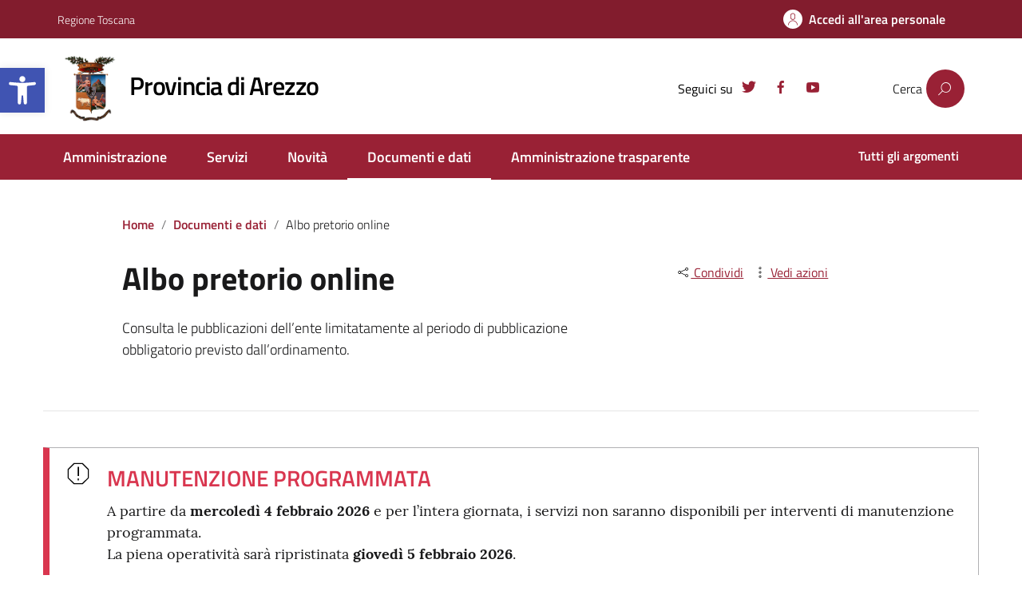

--- FILE ---
content_type: text/html; charset=UTF-8
request_url: https://provincia.arezzo.it/documenti-e-dati/albo-pretorio-online/?pages=2&sort=codice&direction=asc
body_size: 24122
content:
<!DOCTYPE html>
<html lang="it">
    <head>
 
        <meta charset="UTF-8" />
        <meta name="viewport" content="width=device-width, initial-scale=1, shrink-to-fit=no">
        <link rel="dns-prefetch" href="//cdn.hu-manity.co" />
		<!-- Cookie Compliance -->
		<script type="text/javascript">var huOptions = {"appID":"provinciaarezzoit-a837460","currentLanguage":"it","blocking":false,"globalCookie":false,"isAdmin":false,"privacyConsent":true,"forms":[]};</script>
		<script type="text/javascript" src="https://cdn.hu-manity.co/hu-banner.min.js"></script><title>Albo pretorio online &#8211; Provincia di Arezzo</title>
<meta name='robots' content='max-image-preview:large' />
<link rel="alternate" type="application/rss+xml" title="Provincia di Arezzo &raquo; Feed" href="https://provincia.arezzo.it/feed/" />
<link rel="alternate" type="application/rss+xml" title="Provincia di Arezzo &raquo; Feed dei commenti" href="https://provincia.arezzo.it/comments/feed/" />
<link rel="alternate" title="oEmbed (JSON)" type="application/json+oembed" href="https://provincia.arezzo.it/wp-json/oembed/1.0/embed?url=https%3A%2F%2Fprovincia.arezzo.it%2Fdocumenti-e-dati%2Falbo-pretorio-online%2F" />
<link rel="alternate" title="oEmbed (XML)" type="text/xml+oembed" href="https://provincia.arezzo.it/wp-json/oembed/1.0/embed?url=https%3A%2F%2Fprovincia.arezzo.it%2Fdocumenti-e-dati%2Falbo-pretorio-online%2F&#038;format=xml" />
<style id='wp-img-auto-sizes-contain-inline-css' type='text/css'>
img:is([sizes=auto i],[sizes^="auto," i]){contain-intrinsic-size:3000px 1500px}
/*# sourceURL=wp-img-auto-sizes-contain-inline-css */
</style>
<style id='wp-emoji-styles-inline-css' type='text/css'>

	img.wp-smiley, img.emoji {
		display: inline !important;
		border: none !important;
		box-shadow: none !important;
		height: 1em !important;
		width: 1em !important;
		margin: 0 0.07em !important;
		vertical-align: -0.1em !important;
		background: none !important;
		padding: 0 !important;
	}
/*# sourceURL=wp-emoji-styles-inline-css */
</style>
<style id='wp-block-library-inline-css' type='text/css'>
:root{--wp-block-synced-color:#7a00df;--wp-block-synced-color--rgb:122,0,223;--wp-bound-block-color:var(--wp-block-synced-color);--wp-editor-canvas-background:#ddd;--wp-admin-theme-color:#007cba;--wp-admin-theme-color--rgb:0,124,186;--wp-admin-theme-color-darker-10:#006ba1;--wp-admin-theme-color-darker-10--rgb:0,107,160.5;--wp-admin-theme-color-darker-20:#005a87;--wp-admin-theme-color-darker-20--rgb:0,90,135;--wp-admin-border-width-focus:2px}@media (min-resolution:192dpi){:root{--wp-admin-border-width-focus:1.5px}}.wp-element-button{cursor:pointer}:root .has-very-light-gray-background-color{background-color:#eee}:root .has-very-dark-gray-background-color{background-color:#313131}:root .has-very-light-gray-color{color:#eee}:root .has-very-dark-gray-color{color:#313131}:root .has-vivid-green-cyan-to-vivid-cyan-blue-gradient-background{background:linear-gradient(135deg,#00d084,#0693e3)}:root .has-purple-crush-gradient-background{background:linear-gradient(135deg,#34e2e4,#4721fb 50%,#ab1dfe)}:root .has-hazy-dawn-gradient-background{background:linear-gradient(135deg,#faaca8,#dad0ec)}:root .has-subdued-olive-gradient-background{background:linear-gradient(135deg,#fafae1,#67a671)}:root .has-atomic-cream-gradient-background{background:linear-gradient(135deg,#fdd79a,#004a59)}:root .has-nightshade-gradient-background{background:linear-gradient(135deg,#330968,#31cdcf)}:root .has-midnight-gradient-background{background:linear-gradient(135deg,#020381,#2874fc)}:root{--wp--preset--font-size--normal:16px;--wp--preset--font-size--huge:42px}.has-regular-font-size{font-size:1em}.has-larger-font-size{font-size:2.625em}.has-normal-font-size{font-size:var(--wp--preset--font-size--normal)}.has-huge-font-size{font-size:var(--wp--preset--font-size--huge)}.has-text-align-center{text-align:center}.has-text-align-left{text-align:left}.has-text-align-right{text-align:right}.has-fit-text{white-space:nowrap!important}#end-resizable-editor-section{display:none}.aligncenter{clear:both}.items-justified-left{justify-content:flex-start}.items-justified-center{justify-content:center}.items-justified-right{justify-content:flex-end}.items-justified-space-between{justify-content:space-between}.screen-reader-text{border:0;clip-path:inset(50%);height:1px;margin:-1px;overflow:hidden;padding:0;position:absolute;width:1px;word-wrap:normal!important}.screen-reader-text:focus{background-color:#ddd;clip-path:none;color:#444;display:block;font-size:1em;height:auto;left:5px;line-height:normal;padding:15px 23px 14px;text-decoration:none;top:5px;width:auto;z-index:100000}html :where(.has-border-color){border-style:solid}html :where([style*=border-top-color]){border-top-style:solid}html :where([style*=border-right-color]){border-right-style:solid}html :where([style*=border-bottom-color]){border-bottom-style:solid}html :where([style*=border-left-color]){border-left-style:solid}html :where([style*=border-width]){border-style:solid}html :where([style*=border-top-width]){border-top-style:solid}html :where([style*=border-right-width]){border-right-style:solid}html :where([style*=border-bottom-width]){border-bottom-style:solid}html :where([style*=border-left-width]){border-left-style:solid}html :where(img[class*=wp-image-]){height:auto;max-width:100%}:where(figure){margin:0 0 1em}html :where(.is-position-sticky){--wp-admin--admin-bar--position-offset:var(--wp-admin--admin-bar--height,0px)}@media screen and (max-width:600px){html :where(.is-position-sticky){--wp-admin--admin-bar--position-offset:0px}}

/*# sourceURL=wp-block-library-inline-css */
</style><style id='wp-block-heading-inline-css' type='text/css'>
h1:where(.wp-block-heading).has-background,h2:where(.wp-block-heading).has-background,h3:where(.wp-block-heading).has-background,h4:where(.wp-block-heading).has-background,h5:where(.wp-block-heading).has-background,h6:where(.wp-block-heading).has-background{padding:1.25em 2.375em}h1.has-text-align-left[style*=writing-mode]:where([style*=vertical-lr]),h1.has-text-align-right[style*=writing-mode]:where([style*=vertical-rl]),h2.has-text-align-left[style*=writing-mode]:where([style*=vertical-lr]),h2.has-text-align-right[style*=writing-mode]:where([style*=vertical-rl]),h3.has-text-align-left[style*=writing-mode]:where([style*=vertical-lr]),h3.has-text-align-right[style*=writing-mode]:where([style*=vertical-rl]),h4.has-text-align-left[style*=writing-mode]:where([style*=vertical-lr]),h4.has-text-align-right[style*=writing-mode]:where([style*=vertical-rl]),h5.has-text-align-left[style*=writing-mode]:where([style*=vertical-lr]),h5.has-text-align-right[style*=writing-mode]:where([style*=vertical-rl]),h6.has-text-align-left[style*=writing-mode]:where([style*=vertical-lr]),h6.has-text-align-right[style*=writing-mode]:where([style*=vertical-rl]){rotate:180deg}
/*# sourceURL=https://provincia.arezzo.it/wp-includes/blocks/heading/style.min.css */
</style>
<style id='wp-block-columns-inline-css' type='text/css'>
.wp-block-columns{box-sizing:border-box;display:flex;flex-wrap:wrap!important}@media (min-width:782px){.wp-block-columns{flex-wrap:nowrap!important}}.wp-block-columns{align-items:normal!important}.wp-block-columns.are-vertically-aligned-top{align-items:flex-start}.wp-block-columns.are-vertically-aligned-center{align-items:center}.wp-block-columns.are-vertically-aligned-bottom{align-items:flex-end}@media (max-width:781px){.wp-block-columns:not(.is-not-stacked-on-mobile)>.wp-block-column{flex-basis:100%!important}}@media (min-width:782px){.wp-block-columns:not(.is-not-stacked-on-mobile)>.wp-block-column{flex-basis:0;flex-grow:1}.wp-block-columns:not(.is-not-stacked-on-mobile)>.wp-block-column[style*=flex-basis]{flex-grow:0}}.wp-block-columns.is-not-stacked-on-mobile{flex-wrap:nowrap!important}.wp-block-columns.is-not-stacked-on-mobile>.wp-block-column{flex-basis:0;flex-grow:1}.wp-block-columns.is-not-stacked-on-mobile>.wp-block-column[style*=flex-basis]{flex-grow:0}:where(.wp-block-columns){margin-bottom:1.75em}:where(.wp-block-columns.has-background){padding:1.25em 2.375em}.wp-block-column{flex-grow:1;min-width:0;overflow-wrap:break-word;word-break:break-word}.wp-block-column.is-vertically-aligned-top{align-self:flex-start}.wp-block-column.is-vertically-aligned-center{align-self:center}.wp-block-column.is-vertically-aligned-bottom{align-self:flex-end}.wp-block-column.is-vertically-aligned-stretch{align-self:stretch}.wp-block-column.is-vertically-aligned-bottom,.wp-block-column.is-vertically-aligned-center,.wp-block-column.is-vertically-aligned-top{width:100%}
/*# sourceURL=https://provincia.arezzo.it/wp-includes/blocks/columns/style.min.css */
</style>
<style id='wp-block-paragraph-inline-css' type='text/css'>
.is-small-text{font-size:.875em}.is-regular-text{font-size:1em}.is-large-text{font-size:2.25em}.is-larger-text{font-size:3em}.has-drop-cap:not(:focus):first-letter{float:left;font-size:8.4em;font-style:normal;font-weight:100;line-height:.68;margin:.05em .1em 0 0;text-transform:uppercase}body.rtl .has-drop-cap:not(:focus):first-letter{float:none;margin-left:.1em}p.has-drop-cap.has-background{overflow:hidden}:root :where(p.has-background){padding:1.25em 2.375em}:where(p.has-text-color:not(.has-link-color)) a{color:inherit}p.has-text-align-left[style*="writing-mode:vertical-lr"],p.has-text-align-right[style*="writing-mode:vertical-rl"]{rotate:180deg}
/*# sourceURL=https://provincia.arezzo.it/wp-includes/blocks/paragraph/style.min.css */
</style>
<style id='global-styles-inline-css' type='text/css'>
:root{--wp--preset--aspect-ratio--square: 1;--wp--preset--aspect-ratio--4-3: 4/3;--wp--preset--aspect-ratio--3-4: 3/4;--wp--preset--aspect-ratio--3-2: 3/2;--wp--preset--aspect-ratio--2-3: 2/3;--wp--preset--aspect-ratio--16-9: 16/9;--wp--preset--aspect-ratio--9-16: 9/16;--wp--preset--color--black: #000000;--wp--preset--color--cyan-bluish-gray: #abb8c3;--wp--preset--color--white: #ffffff;--wp--preset--color--pale-pink: #f78da7;--wp--preset--color--vivid-red: #cf2e2e;--wp--preset--color--luminous-vivid-orange: #ff6900;--wp--preset--color--luminous-vivid-amber: #fcb900;--wp--preset--color--light-green-cyan: #7bdcb5;--wp--preset--color--vivid-green-cyan: #00d084;--wp--preset--color--pale-cyan-blue: #8ed1fc;--wp--preset--color--vivid-cyan-blue: #0693e3;--wp--preset--color--vivid-purple: #9b51e0;--wp--preset--color--blu: #004d99;--wp--preset--color--grigioscuro: #3d4955;--wp--preset--color--bluscuro: #17324d;--wp--preset--color--azzurro: #0073e6;--wp--preset--color--grigio: #5c6f82;--wp--preset--color--grigiochiaro: #94a1ae;--wp--preset--color--verde: #00cc85;--wp--preset--color--rosso: #f73e5a;--wp--preset--color--arancione: #ff9900;--wp--preset--color--argento: #eef0f6;--wp--preset--color--bianco: #ffffff;--wp--preset--gradient--vivid-cyan-blue-to-vivid-purple: linear-gradient(135deg,rgb(6,147,227) 0%,rgb(155,81,224) 100%);--wp--preset--gradient--light-green-cyan-to-vivid-green-cyan: linear-gradient(135deg,rgb(122,220,180) 0%,rgb(0,208,130) 100%);--wp--preset--gradient--luminous-vivid-amber-to-luminous-vivid-orange: linear-gradient(135deg,rgb(252,185,0) 0%,rgb(255,105,0) 100%);--wp--preset--gradient--luminous-vivid-orange-to-vivid-red: linear-gradient(135deg,rgb(255,105,0) 0%,rgb(207,46,46) 100%);--wp--preset--gradient--very-light-gray-to-cyan-bluish-gray: linear-gradient(135deg,rgb(238,238,238) 0%,rgb(169,184,195) 100%);--wp--preset--gradient--cool-to-warm-spectrum: linear-gradient(135deg,rgb(74,234,220) 0%,rgb(151,120,209) 20%,rgb(207,42,186) 40%,rgb(238,44,130) 60%,rgb(251,105,98) 80%,rgb(254,248,76) 100%);--wp--preset--gradient--blush-light-purple: linear-gradient(135deg,rgb(255,206,236) 0%,rgb(152,150,240) 100%);--wp--preset--gradient--blush-bordeaux: linear-gradient(135deg,rgb(254,205,165) 0%,rgb(254,45,45) 50%,rgb(107,0,62) 100%);--wp--preset--gradient--luminous-dusk: linear-gradient(135deg,rgb(255,203,112) 0%,rgb(199,81,192) 50%,rgb(65,88,208) 100%);--wp--preset--gradient--pale-ocean: linear-gradient(135deg,rgb(255,245,203) 0%,rgb(182,227,212) 50%,rgb(51,167,181) 100%);--wp--preset--gradient--electric-grass: linear-gradient(135deg,rgb(202,248,128) 0%,rgb(113,206,126) 100%);--wp--preset--gradient--midnight: linear-gradient(135deg,rgb(2,3,129) 0%,rgb(40,116,252) 100%);--wp--preset--font-size--small: 14px;--wp--preset--font-size--medium: 22px;--wp--preset--font-size--large: 36px;--wp--preset--font-size--x-large: 42px;--wp--preset--font-size--normal: 18px;--wp--preset--font-size--big: 32px;--wp--preset--spacing--20: 0.44rem;--wp--preset--spacing--30: 0.67rem;--wp--preset--spacing--40: 1rem;--wp--preset--spacing--50: 1.5rem;--wp--preset--spacing--60: 2.25rem;--wp--preset--spacing--70: 3.38rem;--wp--preset--spacing--80: 5.06rem;--wp--preset--shadow--natural: 6px 6px 9px rgba(0, 0, 0, 0.2);--wp--preset--shadow--deep: 12px 12px 50px rgba(0, 0, 0, 0.4);--wp--preset--shadow--sharp: 6px 6px 0px rgba(0, 0, 0, 0.2);--wp--preset--shadow--outlined: 6px 6px 0px -3px rgb(255, 255, 255), 6px 6px rgb(0, 0, 0);--wp--preset--shadow--crisp: 6px 6px 0px rgb(0, 0, 0);}:where(.is-layout-flex){gap: 0.5em;}:where(.is-layout-grid){gap: 0.5em;}body .is-layout-flex{display: flex;}.is-layout-flex{flex-wrap: wrap;align-items: center;}.is-layout-flex > :is(*, div){margin: 0;}body .is-layout-grid{display: grid;}.is-layout-grid > :is(*, div){margin: 0;}:where(.wp-block-columns.is-layout-flex){gap: 2em;}:where(.wp-block-columns.is-layout-grid){gap: 2em;}:where(.wp-block-post-template.is-layout-flex){gap: 1.25em;}:where(.wp-block-post-template.is-layout-grid){gap: 1.25em;}.has-black-color{color: var(--wp--preset--color--black) !important;}.has-cyan-bluish-gray-color{color: var(--wp--preset--color--cyan-bluish-gray) !important;}.has-white-color{color: var(--wp--preset--color--white) !important;}.has-pale-pink-color{color: var(--wp--preset--color--pale-pink) !important;}.has-vivid-red-color{color: var(--wp--preset--color--vivid-red) !important;}.has-luminous-vivid-orange-color{color: var(--wp--preset--color--luminous-vivid-orange) !important;}.has-luminous-vivid-amber-color{color: var(--wp--preset--color--luminous-vivid-amber) !important;}.has-light-green-cyan-color{color: var(--wp--preset--color--light-green-cyan) !important;}.has-vivid-green-cyan-color{color: var(--wp--preset--color--vivid-green-cyan) !important;}.has-pale-cyan-blue-color{color: var(--wp--preset--color--pale-cyan-blue) !important;}.has-vivid-cyan-blue-color{color: var(--wp--preset--color--vivid-cyan-blue) !important;}.has-vivid-purple-color{color: var(--wp--preset--color--vivid-purple) !important;}.has-black-background-color{background-color: var(--wp--preset--color--black) !important;}.has-cyan-bluish-gray-background-color{background-color: var(--wp--preset--color--cyan-bluish-gray) !important;}.has-white-background-color{background-color: var(--wp--preset--color--white) !important;}.has-pale-pink-background-color{background-color: var(--wp--preset--color--pale-pink) !important;}.has-vivid-red-background-color{background-color: var(--wp--preset--color--vivid-red) !important;}.has-luminous-vivid-orange-background-color{background-color: var(--wp--preset--color--luminous-vivid-orange) !important;}.has-luminous-vivid-amber-background-color{background-color: var(--wp--preset--color--luminous-vivid-amber) !important;}.has-light-green-cyan-background-color{background-color: var(--wp--preset--color--light-green-cyan) !important;}.has-vivid-green-cyan-background-color{background-color: var(--wp--preset--color--vivid-green-cyan) !important;}.has-pale-cyan-blue-background-color{background-color: var(--wp--preset--color--pale-cyan-blue) !important;}.has-vivid-cyan-blue-background-color{background-color: var(--wp--preset--color--vivid-cyan-blue) !important;}.has-vivid-purple-background-color{background-color: var(--wp--preset--color--vivid-purple) !important;}.has-black-border-color{border-color: var(--wp--preset--color--black) !important;}.has-cyan-bluish-gray-border-color{border-color: var(--wp--preset--color--cyan-bluish-gray) !important;}.has-white-border-color{border-color: var(--wp--preset--color--white) !important;}.has-pale-pink-border-color{border-color: var(--wp--preset--color--pale-pink) !important;}.has-vivid-red-border-color{border-color: var(--wp--preset--color--vivid-red) !important;}.has-luminous-vivid-orange-border-color{border-color: var(--wp--preset--color--luminous-vivid-orange) !important;}.has-luminous-vivid-amber-border-color{border-color: var(--wp--preset--color--luminous-vivid-amber) !important;}.has-light-green-cyan-border-color{border-color: var(--wp--preset--color--light-green-cyan) !important;}.has-vivid-green-cyan-border-color{border-color: var(--wp--preset--color--vivid-green-cyan) !important;}.has-pale-cyan-blue-border-color{border-color: var(--wp--preset--color--pale-cyan-blue) !important;}.has-vivid-cyan-blue-border-color{border-color: var(--wp--preset--color--vivid-cyan-blue) !important;}.has-vivid-purple-border-color{border-color: var(--wp--preset--color--vivid-purple) !important;}.has-vivid-cyan-blue-to-vivid-purple-gradient-background{background: var(--wp--preset--gradient--vivid-cyan-blue-to-vivid-purple) !important;}.has-light-green-cyan-to-vivid-green-cyan-gradient-background{background: var(--wp--preset--gradient--light-green-cyan-to-vivid-green-cyan) !important;}.has-luminous-vivid-amber-to-luminous-vivid-orange-gradient-background{background: var(--wp--preset--gradient--luminous-vivid-amber-to-luminous-vivid-orange) !important;}.has-luminous-vivid-orange-to-vivid-red-gradient-background{background: var(--wp--preset--gradient--luminous-vivid-orange-to-vivid-red) !important;}.has-very-light-gray-to-cyan-bluish-gray-gradient-background{background: var(--wp--preset--gradient--very-light-gray-to-cyan-bluish-gray) !important;}.has-cool-to-warm-spectrum-gradient-background{background: var(--wp--preset--gradient--cool-to-warm-spectrum) !important;}.has-blush-light-purple-gradient-background{background: var(--wp--preset--gradient--blush-light-purple) !important;}.has-blush-bordeaux-gradient-background{background: var(--wp--preset--gradient--blush-bordeaux) !important;}.has-luminous-dusk-gradient-background{background: var(--wp--preset--gradient--luminous-dusk) !important;}.has-pale-ocean-gradient-background{background: var(--wp--preset--gradient--pale-ocean) !important;}.has-electric-grass-gradient-background{background: var(--wp--preset--gradient--electric-grass) !important;}.has-midnight-gradient-background{background: var(--wp--preset--gradient--midnight) !important;}.has-small-font-size{font-size: var(--wp--preset--font-size--small) !important;}.has-medium-font-size{font-size: var(--wp--preset--font-size--medium) !important;}.has-large-font-size{font-size: var(--wp--preset--font-size--large) !important;}.has-x-large-font-size{font-size: var(--wp--preset--font-size--x-large) !important;}
:where(.wp-block-columns.is-layout-flex){gap: 2em;}:where(.wp-block-columns.is-layout-grid){gap: 2em;}
/*# sourceURL=global-styles-inline-css */
</style>
<style id='core-block-supports-inline-css' type='text/css'>
.wp-container-core-columns-is-layout-9d6595d7{flex-wrap:nowrap;}
/*# sourceURL=core-block-supports-inline-css */
</style>

<style id='classic-theme-styles-inline-css' type='text/css'>
/*! This file is auto-generated */
.wp-block-button__link{color:#fff;background-color:#32373c;border-radius:9999px;box-shadow:none;text-decoration:none;padding:calc(.667em + 2px) calc(1.333em + 2px);font-size:1.125em}.wp-block-file__button{background:#32373c;color:#fff;text-decoration:none}
/*# sourceURL=/wp-includes/css/classic-themes.min.css */
</style>
<link rel='stylesheet' id='menu-image-css' href='https://provincia.arezzo.it/wp-content/plugins/menu-image/includes/css/menu-image.css?ver=3.12' type='text/css' media='all' />
<link rel='stylesheet' id='dashicons-css' href='https://provincia.arezzo.it/wp-includes/css/dashicons.min.css?ver=6.9' type='text/css' media='all' />
<link rel='stylesheet' id='pojo-a11y-css' href='https://provincia.arezzo.it/wp-content/plugins/pojo-accessibility/modules/legacy/assets/css/style.min.css?ver=1.0.0' type='text/css' media='all' />
<link rel='stylesheet' id='lineawesome-icon-min-css' href='https://provincia.arezzo.it/wp-content/themes/design-italia/lib/bootstrap-italia/css/line-awesome.min.css?ver=6.9' type='text/css' media='all' />
<link rel='stylesheet' id='bootstrap-italia-min-css' href='https://provincia.arezzo.it/wp-content/themes/design-italia/lib/bootstrap-italia/css/bootstrap-italia.min.css?ver=6.9' type='text/css' media='all' />
<link rel='stylesheet' id='bootstrap-italia-map-css' href='https://provincia.arezzo.it/wp-content/themes/design-italia/lib/bootstrap-italia/css/bootstrap-italia.min.css.map?ver=6.9' type='text/css' media='all' />
<link rel='stylesheet' id='bootstrap-italia-icon-font-css' href='https://provincia.arezzo.it/wp-content/themes/design-italia/lib/bootstrap-italia/css/italia-icon-font.css?ver=6.9' type='text/css' media='all' />
<link rel='stylesheet' id='general-style-css' href='https://provincia.arezzo.it/wp-content/themes/design-italia/style.css?ver=6.9' type='text/css' media='all' />
<script type="text/javascript" src="https://provincia.arezzo.it/wp-includes/js/jquery/jquery.min.js?ver=3.7.1" id="jquery-core-js"></script>
<script type="text/javascript" src="https://provincia.arezzo.it/wp-includes/js/jquery/jquery-migrate.min.js?ver=3.4.1" id="jquery-migrate-js"></script>
<script type="text/javascript" src="https://provincia.arezzo.it/wp-content/themes/design-italia-child/lib/bootstrap-italia/js/bootstrap-italia.bundle.min.js?ver=1.1" id="bootstrap_italia_js-js"></script>
<link rel="https://api.w.org/" href="https://provincia.arezzo.it/wp-json/" /><link rel="alternate" title="JSON" type="application/json" href="https://provincia.arezzo.it/wp-json/wp/v2/pages/207" /><link rel="EditURI" type="application/rsd+xml" title="RSD" href="https://provincia.arezzo.it/xmlrpc.php?rsd" />
<meta name="generator" content="WordPress 6.9" />
<link rel="canonical" href="https://provincia.arezzo.it/documenti-e-dati/albo-pretorio-online/" />
<link rel='shortlink' href='https://provincia.arezzo.it/?p=207' />
<style type="text/css">
#pojo-a11y-toolbar .pojo-a11y-toolbar-toggle a{ background-color: #4054b2;	color: #ffffff;}
#pojo-a11y-toolbar .pojo-a11y-toolbar-overlay, #pojo-a11y-toolbar .pojo-a11y-toolbar-overlay ul.pojo-a11y-toolbar-items.pojo-a11y-links{ border-color: #4054b2;}
body.pojo-a11y-focusable a:focus{ outline-style: solid !important;	outline-width: 3px !important;	outline-color: #ff9600 !important;}
#pojo-a11y-toolbar{ top: 85px !important;}
#pojo-a11y-toolbar .pojo-a11y-toolbar-overlay{ background-color: #ffffff;}
#pojo-a11y-toolbar .pojo-a11y-toolbar-overlay ul.pojo-a11y-toolbar-items li.pojo-a11y-toolbar-item a, #pojo-a11y-toolbar .pojo-a11y-toolbar-overlay p.pojo-a11y-toolbar-title{ color: #333333;}
#pojo-a11y-toolbar .pojo-a11y-toolbar-overlay ul.pojo-a11y-toolbar-items li.pojo-a11y-toolbar-item a.active{ background-color: #4054b2;	color: #ffffff;}
@media (max-width: 767px) { #pojo-a11y-toolbar { top: 200px !important; } }</style><meta property="og:locale" content="it_IT" /><meta property="og:type" content="article" /><meta property="og:title" content="Albo pretorio online | Provincia di Arezzo" /><meta property="og:description" content="MANUTENZIONE PROGRAMMATA A partire da mercoledì 4 febbraio 2026 e per l’intera giornata, i servizi non saranno disponibili per interventi di manutenzione programmata.La piena operatività&hellip;" /><meta property="og:url" content="https://provincia.arezzo.it/documenti-e-dati/albo-pretorio-online/" /><meta property="og:site_name" content="Provincia di Arezzo" /><meta name="twitter:card" content="summary_large_image" />  <style type="text/css">
    .it-header-center-wrapper, .it-header-navbar-wrapper, .it-header-wrapper { background-color: #992135; }
    a, a:hover, a.read-more, .menu-main .nav li ul a, .menu-main .nav li ul a:hover, .menu-main .nav li:hover ul a { color: #0066cc; }
    button, input[type="submit"], .btn-primary { background-color: #0066cc; }
    .btn-primary:hover, .btn-primary:not(:disabled):not(.disabled):active { background-color: #0066cc; box-shadow: inset 0 0 0 2px rgba(0, 0, 0, 0.1); }
    .btn-outline-primary { color: #0066cc; box-shadow: inset 0 0 0 1px #0066cc; }
    .btn-outline-primary:hover, .btn-outline-primary:not(:disabled):not(.disabled):active { color: #0066cc; box-shadow: inset 0 0 0 2px #0066cc; }
    html, #footer, .it-footer-main { background-color: #30373d; }
    #footer a { color: #ffffff; }
  </style>
  <style type="text/css" id="custom-background-css">
body.custom-background { background-image: url("https://provincia.arezzo.it/wp-content/themes/design-italia/img/blank.png"); background-position: left top; background-size: auto; background-repeat: repeat; background-attachment: scroll; }
</style>
	<link rel="icon" href="https://provincia.arezzo.it/wp-content/uploads/2021/05/cropped-provincia-arezzo-icona-32x32.png" sizes="32x32" />
<link rel="icon" href="https://provincia.arezzo.it/wp-content/uploads/2021/05/cropped-provincia-arezzo-icona-192x192.png" sizes="192x192" />
<link rel="apple-touch-icon" href="https://provincia.arezzo.it/wp-content/uploads/2021/05/cropped-provincia-arezzo-icona-180x180.png" />
<meta name="msapplication-TileImage" content="https://provincia.arezzo.it/wp-content/uploads/2021/05/cropped-provincia-arezzo-icona-270x270.png" />
		<style type="text/css" id="wp-custom-css">
			#pojo-a11y-toolbar{
	font-size: 18px !important;
}
#pojo-a11y-toolbar .pojo-a11y-toolbar-overlay p.pojo-a11y-toolbar-title {
    line-height: 1.4;
}		</style>
		      
        <link rel="stylesheet" href="https://provincia.arezzo.it/wp-content/themes/design-italia-child/style.css">
        
        <!-- Web Analytics Italia -->
        <!--<script type="text/javascript">
        var _paq = window._paq = window._paq || [];
        /* tracker methods like "setCustomDimension" should be called before "trackPageView" */
        _paq.push(['trackPageView']);
        _paq.push(['enableLinkTracking']);
        (function() {
        var u="https://ingestion.webanalytics.italia.it/";
        _paq.push(['setTrackerUrl', u+'matomo.php']);
        _paq.push(['setSiteId', 'wgp9lrM3De']);
        var d=document, g=d.createElement('script'), s=d.getElementsByTagName('script')[0];
        g.type='text/javascript'; g.async=true; g.src=u+'matomo.js'; s.parentNode.insertBefore(g,s);
        })();
        </script>-->
        <!-- Matomo Provincia -->
        <script>
        var _paq = window._paq = window._paq || [];
        /* tracker methods like "setCustomDimension" should be called before "trackPageView" */
        _paq.push(['trackPageView']);
        _paq.push(['enableLinkTracking']);
        (function() {
        var u="//matomo.ar-tel.it/";
        _paq.push(['setTrackerUrl', u+'matomo.php']);
        _paq.push(['setSiteId', '1']);
        var d=document, g=d.createElement('script'), s=d.getElementsByTagName('script')[0];
        g.async=true; g.src=u+'matomo.js'; s.parentNode.insertBefore(g,s);
        })();
        </script>
        <!-- End Matomo Code -->
   </head>
   <body id="bod" class="wp-singular page-template-default page page-id-207 page-parent page-child parent-pageid-194 custom-background wp-custom-logo wp-theme-design-italia wp-child-theme-design-italia-child cookies-not-set" ontouchstart>
      <div id="wrapper" class="hfeed">
         <header id="header" class="" role="banner">

         <div class="it-header-wrapper it-header-sticky">
           <div class="it-header-slim-wrapper">
             <div class="container">
               <div class="row">
                 <div class="col-12">
                   <div class="it-header-slim-wrapper-content">
                     <a class="navbar-brand" href="https://www.regione.toscana.it/" target="_blank">
                        Regione Toscana
                    </a>
                     <div class="header-slim-right-zone">                        <div id="google_translate_element_position" class="hidden-sm hidden-xs">
                            <div id="google_translate_element"></div>
                        </div>

                        <script type="text/javascript">
                        function googleTranslateElementInit() {
                            new google.translate.TranslateElement({pageLanguage: 'it', includedLanguages: 'it,en,es,fr,sq,ro,uk,zh-CN', autoDisplay: false, multilanguagePage: false}, 'google_translate_element');
                        }
                        </script>
                        <script type="text/javascript" src="//translate.google.com/translate_a/element.js?cb=googleTranslateElementInit"></script>
                                                <div>
                            <a class="btn  btn-icon btn-accedi" href="/login-spid" title="Accedi all'area personale" aria-label="Accedi all'area personale">
                                <span class="rounded-icon">
                                    <svg role="img" class="icon icon-primary"><title>Icona accesso area personale</title><use xlink:href="/wp-content/themes/design-italia/lib/bootstrap-italia/svg/sprite.svg#it-user"></use></svg>
                                </span>
                                <span class="area-personale d-none d-lg-block">Accedi all'area personale</span>
                            </a>
                        </div>
                        </div>                   </div>
                 </div>
               </div>
             </div>
           </div>
           <div class="it-nav-wrapper">
             <div class="it-header-center-wrapper">
               <div class="container">
                 <div class="row">
                   <div class="col-12">
                     <div class="it-header-center-content-wrapper">
                       <div class="it-brand-wrapper">
                         <a href="https://provincia.arezzo.it/" title="Provincia di Arezzo" rel="home">
                           <img class="icon" src="https://provincia.arezzo.it/wp-content/uploads/2021/09/cropped-PROVINCIA-MARCHIO-V.png" alt="Stemma Provincia di Arezzo">                           <div class="it-brand-text">
                             <h1 id="title-translate" class="no_toc" style="font-size: 1.778em; font-weight: 600;">Provincia di Arezzo</h1>
                             <h2 class="no_toc d-none">Portale web dell&#039;Amministrazione Provinciale di Arezzo</h2>
                           </div>
                         </a>
                       </div>
                       <div class="it-right-zone">
                         <div class="it-socials d-none d-md-flex">
                                                        <small>Seguici su</small>
                             <ul id="menu-social-menu" class="nav"><li id="menu-item-178" class="menu-item menu-item-type-custom menu-item-object-custom menu-item-178"><a target="_blank" href="https://twitter.com/arezzoprovincia"><span class="menu-image-title-hide menu-image-title">Twitter</span><span class="dashicons dashicons-twitter hide-menu-image-icons"></span></a></li>
<li id="menu-item-177" class="menu-item menu-item-type-custom menu-item-object-custom menu-item-177"><a target="_blank" href="https://it-it.facebook.com/arezzoprovincia"><span class="menu-image-title-hide menu-image-title">Facebook</span><span class="dashicons dashicons-facebook-alt hide-menu-image-icons"></span></a></li>
<li id="menu-item-179" class="menu-item menu-item-type-custom menu-item-object-custom menu-item-179"><a target="_blank" href="https://www.youtube.com/user/arezzoprovinciavideo"><span class="menu-image-title-hide menu-image-title">Youtube</span><span class="dashicons dashicons-youtube hide-menu-image-icons"></span></a></li>
</ul>                         </div>
                         <div class="it-search-wrapper">
                             Cerca
                                                            <div class="searchform">
                                    <input type="hidden" value="" name="s">
                                    <input type="hidden" value="" name="sezione">
                                    <input type="hidden" value="" name="argomento">
                                    <button type="button" id="searchsubmit" onclick="window.location.href='/?s=&sezione=&argomento='" title="Cerca"></button>
                                </div>
                         </div>
                       </div>
                     </div>
                   </div>
                 </div>
               </div>
             </div>

             <div class="it-header-navbar-wrapper">
               <nav class="menu-main" role="navigation">
               <div class="container">
                 <div class="row">
                   <div class="col-12">
                     <input type="checkbox" id="show-menu-main" role="button" aria-labelledby="label-show-menu-main" />
                     <label id="label-show-menu-main" for="show-menu-main" class="show-menu-main">Menu</label>

                     <ul id="menu-principale" class="nav"><li id="menu-item-39" class="menu-item menu-item-type-post_type menu-item-object-page menu-item-39"><a href="https://provincia.arezzo.it/amministrazione/">Amministrazione</a></li>
<li id="menu-item-2500" class="menu-item menu-item-type-custom menu-item-object-custom menu-item-2500"><a href="/servizi">Servizi</a></li>
<li id="menu-item-295" class="menu-item menu-item-type-post_type menu-item-object-page menu-item-295"><a href="https://provincia.arezzo.it/novita/">Novità</a></li>
<li id="menu-item-196" class="menu-item menu-item-type-post_type menu-item-object-page current-page-ancestor menu-item-196"><a href="https://provincia.arezzo.it/documenti-e-dati/">Documenti e dati</a></li>
<li id="menu-item-17833" class="menu-item menu-item-type-post_type menu-item-object-page menu-item-17833"><a href="https://provincia.arezzo.it/amministrazionetrasparente/">Amministrazione trasparente</a></li>
</ul>                     
                     <ul id="menu-secondario" class="nav"><li id="menu-item-546" class="menu-item menu-item-type-custom menu-item-object-custom menu-item-546"><a href="/argomenti">Tutti gli argomenti</a></li>
</ul>                   </div>
                 </div>
               </div>
               </nav>
             </div>

           </div>
         </div>
         </header>

         <div id="container"><article id="post-207" class="post-207 page type-page status-publish hentry">
	<section class="container">
		<div class="row">
			<div class="offset-lg-1 col-lg-9 col-md-12">
				<ul class="breadcrumb"><li class="breadcrumb-item"><a href="https://provincia.arezzo.it">Home</a></li><li class="breadcrumb-item"><a href="https://provincia.arezzo.it/documenti-e-dati/" title="Documenti e dati">Documenti e dati</a></li><li class="breadcrumb-item">Albo pretorio online</li></ul>			</div>
		</div>
	</section>
	
	<section class="container">
		<div class="row">
	<div class="offset-lg-1 col-lg-6 col-md-7">
		<div class="titolo-sezione">
											<h2 class="mb-4">
										Albo pretorio online                                        				</h2>
				<p>Consulta le pubblicazioni dell’ente limitatamente al periodo di pubblicazione obbligatorio previsto dall’ordinamento.</p>
		   		</div>
	</div>
	<div id="share" class="offset-lg-1 col-lg-3 offset-md-1 col-md-4">
            <div class="dropdown d-inline">
                <a class="btn btn-dropdown dropdown-toggle" href="#" role="button" id="dropdownMenuLink2" data-toggle="dropdown" aria-haspopup="true" aria-expanded="false">
                    <svg class="icon icon-xs" role="img"><title>Condividi</title><use xlink:href="/wp-content/themes/design-italia/lib/bootstrap-italia/svg/sprite.svg#it-share"></use></svg>
                    Condividi
                </a>
                
                <div class="dropdown-menu align-left" aria-labelledby="dropdownMenuLink2">
                  <div class="link-list-wrapper">
                    <ul class="link-list">
                      <li>
                            <a class="list-item" target="_blank" href="https://www.facebook.com/sharer/sharer.php?u=https://provincia.arezzo.it/documenti-e-dati/albo-pretorio-online/">
                                    <span class="it-facebook"> Facebook</span> 
                            </a>
                      <li>
                            <a class="list-item" target="_blank" href="https://twitter.com/home?status=Albo pretorio online - https://provincia.arezzo.it/documenti-e-dati/albo-pretorio-online/">
                                    <span class="it-twitter"> Twitter</span> 
                            </a>
                      <li>
                            <a class="list-item" target="_blank" href="https://www.linkedin.com/sharing/share-offsite/?url=https://provincia.arezzo.it/documenti-e-dati/albo-pretorio-online/">
                                    <span class="it-linkedin"> LinkedIn</span> 
                            </a>
                    </ul>
                  </div>
                </div>
            </div>
            
            <div class="dropdown d-inline">
                
                <a class="btn btn-dropdown dropdown-toggle" href="#" role="button" id="dropdownMenuLink" data-toggle="dropdown" aria-haspopup="true" aria-expanded="false">
                    <svg class="icon icon-xs" role="img"><title>Vedi azioni</title><use xlink:href="/wp-content/themes/design-italia/lib/bootstrap-italia/svg/sprite.svg#it-more-items"></use></svg>
                    Vedi azioni
                </a>
                
                <div class="dropdown-menu" aria-labelledby="dropdownMenuLink">
                  <div class="link-list-wrapper">
                    <ul class="link-list">
                      <li>
                          <a class="list-item" href="#" onclick="window.print();return false;">
                                    <span class="it-print"> Stampa</span>
                            </a>
                      <li>
                            <a href="/cdn-cgi/l/email-protection#[base64]">
                                    <span class="it-mail"> Invia</span>
                            </a>
                    </ul>
                  </div>
                </div>
            </div>
            
            <br/><br/>

                <div class="subpages">
                                </div>
	</div>
</div>
	</section>
	
	<section id="articolo-dettaglio-testo">
            <div class="container">
                <div class="row">
                    <div class="col-12">
                            <section class="entry-content thumbnail"></section>                    </div>
                </div>
              <div class="row">
                <!--<div class="offset-md-1 col-md-10">-->
                    <div class="col-md-12">
                            <section class="entry-content contenuto">
                                
<div class="wp-block-columns alert alert-danger is-layout-flex wp-container-core-columns-is-layout-9d6595d7 wp-block-columns-is-layout-flex">
<div class="wp-block-column is-layout-flow wp-block-column-is-layout-flow">
<h4 class="wp-block-heading" id="variazione-iban"><span id="MANUTENZIONE_PROGRAMMATA"><strong>MANUTENZIONE PROGRAMMATA</strong></span></h4>



<p>A partire da <strong>mercoledì 4 febbraio 2026</strong> e per l’intera giornata, i servizi non saranno disponibili per interventi di manutenzione programmata.<br>La piena operatività sarà ripristinata <strong>giovedì 5 febbraio 2026</strong>.</p>



<p>Ci scusiamo per il disagio.</p>
</div>
</div>



<div class="wp-block-columns alert alert-info is-layout-flex wp-container-core-columns-is-layout-9d6595d7 wp-block-columns-is-layout-flex">
<div class="wp-block-column is-layout-flow wp-block-column-is-layout-flow">
<h4 class="wp-block-heading"><span id="Informazione">Informazione</span></h4>



<p>Per cercare atti amministrativi oltre il periodo di pubblicazione utilizzare l’apposito strumento <a href="https://provincia.arezzo.it/documenti-e-dati/albo-pretorio-archivio/" data-type="page" data-id="9526">Consultazione archivio albo</a></p>
</div>
</div>
    
                                <br />
                                
                                <div >
                                        <form action="/documenti-e-dati/albo-pretorio-online/" id="filter-form-albo" class="filter-form form-horizontal" role="form" method="get" accept-charset="utf-8">

                                                <!--<div style="display:none;">
                                                        <input type="hidden" name="_method" value="POST">
                                                </div>-->
                                                <p class="clearfix form-row"><big>Ricerca</big></p>

                                                <div class="form-row">
                                                        <div class="form-group col-md-6">
                                                                <div class="bootstrap-select-wrapper">
                                                                        <label for="id_tipologia">Tipologia</label>

                                                                        <select name="id_tipologia" id="id_tipologia" autocomplete="off">
                                                                                <option value=""></option>
                                                                                <option value="GP" >Decreti del Presidente (ex Giunta)</option><option value="DD" >Determina Dirigenziale</option><option value="GEN" >Pratica Generica</option>                                                                        </select>
                                                                </div>
                                                        </div>

                                                        <div class="form-group col-md-6">
                                                                <div class="bootstrap-select-wrapper">
                                                                        <label for="id_servizio">Settore proponente</label>

                                                                        <select name="id_servizio" id="id_servizio" autocomplete="off">
                                                                                <option value=""></option>
                                                                                <option value="P001" >Corpo Polizia Provinciale</option><option value="S015" >Segreteria Generale</option><option value="S016" >Settore Amministrativo</option><option value="S009" >Settore Edilizia e Pianificaz.</option><option value="S017" >Settore Finanziario e Istruz.</option><option value="S008" >Settore Viabilità LL.PP.</option>                                                                        </select>

                                                                </div>
                                                        </div>
                                                </div>

                                                <div class="form-row">

                                                        <div class="form-group col-md-6">
                                                                <label class="active" for="da_data">Data da</label>
                                                                <input name="da_data" class="form-control" type="date" id="da_data" value="" autocomplete="off" />
                                                        </div>

                                                        <div class="form-group col-md-6">
                                                                <label class="active" for="a_data">Data a</label>
                                                                <input name="a_data" class="form-control" type="date" id="a_data" value="" autocomplete="off" />
                                                        </div>

                                                </div>

                                                <div class="form-group col-md-12">
                                                        <label for="oggetto" class="control-label">Oggetto</label>

                                                        <input name="oggetto" class="form-control" type="text" id="oggetto" value=""  autocomplete="off" />

                                                        <small><em>parola da ricercare nell'oggetto</em></small>
                                                </div>
                                                <div class="form-row">
                                                        <div class="form-group col text-center">
                                                                <a href="/documenti-e-dati/albo-pretorio-online/" class="btn btn-outline-primary">RESET</a>
                                                                <button id="btn-submit-search" type="submit" class="btn btn-primary">Cerca</button>
                                                        </div>
                                                </div>
                                        </form>
                                </div>


                                
                                <div id="utils-container">
                                        <table class="table table-condensed table-striped">
                                        <caption>Risultati</caption>
                                                <thead>
                                                        <tr>
                                                                <th scope="col">Anno</th>
                                                                <th scope="col">Tipologia e Numero</th>
                                                                <th scope="col">Pubblicazione</th>
                                                                <th scope="col">Oggetto</th>
                                                                <th scope="col">Settore</th>
                                                                <th scope="col">Scadenza</th>
                                                                <th scope="col"><span class="d-none">Allegati</span></th>
                                                        </tr>
                                                </thead>
                                                <tbody>
                                                                                                                <tr>
                                                                <td>2026</td>
                                                                <td>Determina Dirigenziale 2026/168</td>
                                                                <td>03/02/2026</td>
                                                                <td><a href="/documenti-e-dati/albo-pretorio-online-dettaglio?dett=7850">Indennità di mansione per i centralinisti non vedenti. Applicazione per l’anno 2025.</a></td>
                                                                <td>Segreteria Generale</td>
                                                                <td>18/02/2026</td>
                                                                <td>
                                                                                                                                                <a href="/documenti-e-dati/albo-pretorio-online-dettaglio?dett=7850" data-id="7850" class="popover-allegati" title="Allegati">
                                                                                <i style="font-size: 16px;" class="la la-paperclip"></i>
                                                                        </a>
                                                                                                                                        </td>
                                                        </tr>
                                                                                                                <tr>
                                                                <td>2026</td>
                                                                <td>Determina Dirigenziale 2026/179</td>
                                                                <td>03/02/2026</td>
                                                                <td><a href="/documenti-e-dati/albo-pretorio-online-dettaglio?dett=7849">Gara europea a procedura aperta per l’affidamento di servizi tecnici di architettura ed ingegneria per interventi e attività tecniche da eseguirsi su manufatti della rete viaria della Provincia di Arezzo, finalizzata alla conclusione di un Accordo Quadro della dura quadriennale con quattro operatori economici. Decisione a contrarre</a></td>
                                                                <td>Settore Viabilità LL.PP.</td>
                                                                <td>18/02/2026</td>
                                                                <td>
                                                                                                                                                <a href="/documenti-e-dati/albo-pretorio-online-dettaglio?dett=7849" data-id="7849" class="popover-allegati" title="Allegati">
                                                                                <i style="font-size: 16px;" class="la la-paperclip"></i>
                                                                        </a>
                                                                                                                                        </td>
                                                        </tr>
                                                                                                                <tr>
                                                                <td>2026</td>
                                                                <td>Determina Dirigenziale 2026/178</td>
                                                                <td>02/02/2026</td>
                                                                <td><a href="/documenti-e-dati/albo-pretorio-online-dettaglio?dett=7848">Rinnovo del riconoscimento della qualifica di guardia giurata volontaria venatoria e/o ittica ai Sigg.ri. (omissis) e rilascio dei tesserini di riconoscimento n. 535-537-228.</a></td>
                                                                <td>Corpo Polizia Provinciale</td>
                                                                <td>17/02/2026</td>
                                                                <td>
                                                                                                                                                <a href="/documenti-e-dati/albo-pretorio-online-dettaglio?dett=7848" data-id="7848" class="popover-allegati" title="Allegati">
                                                                                <i style="font-size: 16px;" class="la la-paperclip"></i>
                                                                        </a>
                                                                                                                                        </td>
                                                        </tr>
                                                                                                                <tr>
                                                                <td>2026</td>
                                                                <td>Determina Dirigenziale 2026/176</td>
                                                                <td>02/02/2026</td>
                                                                <td><a href="/documenti-e-dati/albo-pretorio-online-dettaglio?dett=7847">Consorzio 2 Alto Valdarno – Riassetto idraulico del Fosso Cupina e Liccia, in Comune di Monte San Savino (AR) Codice intervento D2019EAR0007 - CUP 63H20000390002. ESPROPRIAZIONE</a></td>
                                                                <td>Settore Viabilità LL.PP.</td>
                                                                <td>17/02/2026</td>
                                                                <td>
                                                                                                                                                <a href="/documenti-e-dati/albo-pretorio-online-dettaglio?dett=7847" data-id="7847" class="popover-allegati" title="Allegati">
                                                                                <i style="font-size: 16px;" class="la la-paperclip"></i>
                                                                        </a>
                                                                                                                                        </td>
                                                        </tr>
                                                                                                                <tr>
                                                                <td>2026</td>
                                                                <td>Determina Dirigenziale 2026/175</td>
                                                                <td>02/02/2026</td>
                                                                <td><a href="/documenti-e-dati/albo-pretorio-online-dettaglio?dett=7846">Avviso pubblico per la presentazione di domande di partecipazione a valere sugli stanziamenti del Piano nazionale di ripresa e resilienza – Missione 1 – Componente 1 – Investimento 1.2 “Abilitazione al cloud per le PA locali, Province e Città Metropolitane (aprile 2025)”. Approvazione del cronoprogramma trasmesso dall’operatore affidatario, Municipia S.p.a.</a></td>
                                                                <td>Segreteria Generale</td>
                                                                <td>17/02/2026</td>
                                                                <td>
                                                                                                                                                <a href="/documenti-e-dati/albo-pretorio-online-dettaglio?dett=7846" data-id="7846" class="popover-allegati" title="Allegati">
                                                                                <i style="font-size: 16px;" class="la la-paperclip"></i>
                                                                        </a>
                                                                                                                                        </td>
                                                        </tr>
                                                                                                                <tr>
                                                                <td>2026</td>
                                                                <td>Determina Dirigenziale 2026/174</td>
                                                                <td>02/02/2026</td>
                                                                <td><a href="/documenti-e-dati/albo-pretorio-online-dettaglio?dett=7845">Ordinanza dirigenziale di temporanea modifica alla circolazione per istituzione di senso unico alternato regolato da movieri e/o da impianto semaforico, sul tratto della S.P. 327 di Foiano che va dal km 0+700 al km 0+730, nel Comune di Civitella in val di Chiana, dal giorno 13 febbraio 2026 al giorno 21 Febbraio 2026.</a></td>
                                                                <td>Settore Viabilità LL.PP.</td>
                                                                <td>17/02/2026</td>
                                                                <td>
                                                                                                                                                <a href="/documenti-e-dati/albo-pretorio-online-dettaglio?dett=7845" data-id="7845" class="popover-allegati" title="Allegati">
                                                                                <i style="font-size: 16px;" class="la la-paperclip"></i>
                                                                        </a>
                                                                                                                                        </td>
                                                        </tr>
                                                                                                                <tr>
                                                                <td>2026</td>
                                                                <td>Determina Dirigenziale 2026/173</td>
                                                                <td>02/02/2026</td>
                                                                <td><a href="/documenti-e-dati/albo-pretorio-online-dettaglio?dett=7844">Ordinanza dirigenziale di temporanea modifica alla circolazione con istituzione di senso unico alternato, regolato da movieri o impianto semaforico, sul tratto della S.P. 35 Val di Pierle che va dal km 1+140 al km 1+160 e dal km 1+320 al km1+350, in loc. Campaccio nel Comune di Cortona, dal giorno 04 Febbraio 2026 al giorno 14 Febbraio 2026 dalle ore 8,00 alle ore 18,00.</a></td>
                                                                <td>Settore Viabilità LL.PP.</td>
                                                                <td>17/02/2026</td>
                                                                <td>
                                                                                                                                                <a href="/documenti-e-dati/albo-pretorio-online-dettaglio?dett=7844" data-id="7844" class="popover-allegati" title="Allegati">
                                                                                <i style="font-size: 16px;" class="la la-paperclip"></i>
                                                                        </a>
                                                                                                                                        </td>
                                                        </tr>
                                                                                                                <tr>
                                                                <td>2026</td>
                                                                <td>Determina Dirigenziale 2026/166</td>
                                                                <td>02/02/2026</td>
                                                                <td><a href="/documenti-e-dati/albo-pretorio-online-dettaglio?dett=7843"><<Avviso per la concessione dei contributi di cui all’articolo 3, commi 1 e 2, articolo 4 e articolo 5 del DPCM 28/11/2024 recante “Ripartizione delle risorse del ‘Fondo per le politiche relative ai diritti e alle pari opportunità’ – Annualità 2024” e delle ulteriori risorse disponibili sul bilancio regionale....>>. Programma Provinciale Antiviolenza 2026 - CUP I19I25001760002 - Accertamento di Entrata</a></td>
                                                                <td>Settore Amministrativo</td>
                                                                <td>17/02/2026</td>
                                                                <td>
                                                                                                                                                <a href="/documenti-e-dati/albo-pretorio-online-dettaglio?dett=7843" data-id="7843" class="popover-allegati" title="Allegati">
                                                                                <i style="font-size: 16px;" class="la la-paperclip"></i>
                                                                        </a>
                                                                                                                                        </td>
                                                        </tr>
                                                                                                                <tr>
                                                                <td>2026</td>
                                                                <td>Determina Dirigenziale 2026/163</td>
                                                                <td>02/02/2026</td>
                                                                <td><a href="/documenti-e-dati/albo-pretorio-online-dettaglio?dett=7842">Prog 20-V026 - Lavori di consolidamento e sistemazione del viadotto di Capolona sul fiume Arno, lungo la S.R. 71 Umbro-Casentinese-Romagnola nel Comune di Capolona al km. 159+500 – CUP I57H21000040002. Prove di accettazione su materiali da costruzione, con contratto attuativo mediante OdP 18, nell’ambito dell’Accordo Quadro. Modifica contrattuale n. 1, ai sensi dell’art. 106 comma 1 lettera b) del D.Lgs 50/2016 - CIG derivato B7275DB999</a></td>
                                                                <td>Settore Viabilità LL.PP.</td>
                                                                <td>17/02/2026</td>
                                                                <td>
                                                                                                                                                <a href="/documenti-e-dati/albo-pretorio-online-dettaglio?dett=7842" data-id="7842" class="popover-allegati" title="Allegati">
                                                                                <i style="font-size: 16px;" class="la la-paperclip"></i>
                                                                        </a>
                                                                                                                                        </td>
                                                        </tr>
                                                                                                                <tr>
                                                                <td>2026</td>
                                                                <td>Determina Dirigenziale 2026/162</td>
                                                                <td>02/02/2026</td>
                                                                <td><a href="/documenti-e-dati/albo-pretorio-online-dettaglio?dett=7841">Progetto di recupero e miglioramento Ponte sull'allacciante di sinistra SP 28 Siena- Cortona al Km 16+450 nel Comune di Foiano della Chiana – Progetto 19-V015”: Affidamento esecuzione prova di carico statico mediante Ordine di Prestazione n. 30 ad Operatore 1 nell’ambito dell’Accordo QuadroCUP I27H18002090001CIG Accordo Quadro: 989591603ACIG derivato: BA1BBC9DA4</a></td>
                                                                <td>Settore Viabilità LL.PP.</td>
                                                                <td>17/02/2026</td>
                                                                <td>
                                                                                                                                                <a href="/documenti-e-dati/albo-pretorio-online-dettaglio?dett=7841" data-id="7841" class="popover-allegati" title="Allegati">
                                                                                <i style="font-size: 16px;" class="la la-paperclip"></i>
                                                                        </a>
                                                                                                                                        </td>
                                                        </tr>
                                                                                                                <tr>
                                                                <td>2026</td>
                                                                <td>Determina Dirigenziale 2026/156</td>
                                                                <td>02/02/2026</td>
                                                                <td><a href="/documenti-e-dati/albo-pretorio-online-dettaglio?dett=7840">Prog. 23-V022 - Servizio di spalatura meccanica della neve e trattamento antighiaccio lungo le strade regionali e provinciali – OdP 2 Lotto 10. Approvazione SAL n. 1 a tutto il 19/01/2026, del relativo certificato pagamento, e liquidazione importo - CIG lotto B145D964C6 - CIG derivato  B8A626391B</a></td>
                                                                <td>Settore Viabilità LL.PP.</td>
                                                                <td>17/02/2026</td>
                                                                <td>
                                                                                                                                                <a href="/documenti-e-dati/albo-pretorio-online-dettaglio?dett=7840" data-id="7840" class="popover-allegati" title="Allegati">
                                                                                <i style="font-size: 16px;" class="la la-paperclip"></i>
                                                                        </a>
                                                                                                                                        </td>
                                                        </tr>
                                                                                                        </tbody>
                                                                                                <tfoot>
                                                        <tr>
                                                                <td class="pagination-nav" colspan="8">
                                                                        <div class="pagination-counters">
                                                                                Pagina 2 di 14. Records da 11 a 20 di 136                                                                        </div>
                                                                        <div class="pagination-numbers" colspan="3">
                                                                                <ul class="pagination pagination-sm">
                                                                                                                                                                                <li class="page-item d-none d-sm-flex">
                                                                                          <a class="page-link" href="https://provincia.arezzo.it/documenti-e-dati/albo-pretorio-online/?pages=1&sort=codice&direction=asc" >1</a>
                                                                                        </li>
                                                                                                                                                                                <li class="page-item d-none d-sm-flex">
                                                                                          <a class="page-link" href="https://provincia.arezzo.it/documenti-e-dati/albo-pretorio-online/?pages=2&sort=codice&direction=asc" aria-current="page">2</a>
                                                                                        </li>
                                                                                                                                                                                <li class="page-item d-none d-sm-flex">
                                                                                          <a class="page-link" href="https://provincia.arezzo.it/documenti-e-dati/albo-pretorio-online/?pages=3&sort=codice&direction=asc" >3</a>
                                                                                        </li>
                                                                                                                                                                                <li class="page-item d-none d-sm-flex">
                                                                                          <a class="page-link" href="https://provincia.arezzo.it/documenti-e-dati/albo-pretorio-online/?pages=4&sort=codice&direction=asc" >4</a>
                                                                                        </li>
                                                                                                                                                                                <li class="page-item d-none d-sm-flex">
                                                                                          <a class="page-link" href="https://provincia.arezzo.it/documenti-e-dati/albo-pretorio-online/?pages=5&sort=codice&direction=asc" >5</a>
                                                                                        </li>
                                                                                                                                                                                <li class="page-item d-none d-sm-flex">
                                                                                          <a class="page-link" href="https://provincia.arezzo.it/documenti-e-dati/albo-pretorio-online/?pages=6&sort=codice&direction=asc" >6</a>
                                                                                        </li>
                                                                                                                                                                                <li class="page-item d-none d-sm-flex">
                                                                                          <a class="page-link" href="https://provincia.arezzo.it/documenti-e-dati/albo-pretorio-online/?pages=7&sort=codice&direction=asc" >7</a>
                                                                                        </li>
                                                                                                                                                                                        <li class="page-item d-none d-sm-flex">
                                                                                                  <a class="page-link" href="https://provincia.arezzo.it/documenti-e-dati/albo-pretorio-online/?pages=14&sort=codice&direction=asc">></a>
                                                                                                </li>
                                                                                                                                                                                </ul>
                                                                        </div>
                                                                </td>
                                                        </tr>
                                                </tfoot>
                                        </table>
                                </div>
                                								
                                
                                <div class="entry-links"></div>
                            </section>
                    </div>
              </div>
              <!--<div class="row">
                    <div class="col-md-12 mt-4 mb-2">
                        <section class="entry-nav-below">
                            <nav id="nav-below" class="row navigation mt-5 mb-5" role="navigation">
  <div class="nav-previous col-6 text-left">
    <a href="https://provincia.arezzo.it/amministrazione/organi-di-governo/consiglio-provinciale/lavori-in-aula-sedute/" rel="prev"><div class="row"><div class="col-2 text-right"><span class="it-arrow-left"></span></div><div class="col-10">Lavori in aula / Sedute</div></div></a>  </div>
  <div class="nav-next col-6 text-right">
    <a href="https://provincia.arezzo.it/documenti-e-dati/atti-normativi/" rel="next"><div class="row"><div class="col-10">Atti normativi</div><div class="col-2 text-left"><span class="it-arrow-right"></span></div></div></a>  </div>
</nav>                        </section>
                    </div>
              </div>-->
            </div>
	</section>
	
  <section id="articolo-dettaglio-meta">

    <div class="container">
      
    	<div class="row">
	      <div class="offset-md-3 col-md-6 mt-5 mb-5 text-center">
                    	      </div>
    	</div>
  	</div>
	</section>
</article>




<div class="clear"></div>
</div>


<datalist id="aree-amministrative">
    <option value="Segretario generale">
        <option value="Corpo polizia provinciale">
        <option value="Ufficio segreteria del comando">
        <option value="Segreteria Generale">
        <option value="Servizio affari del personale e organizzazione">
        <option value="Ufficio pensioni">
        <option value="Ufficio concorsi e procedure selettive">
        <option value="Servizio Controllo gestione - Programmazione strategica - Partecipate - Accountability">
        <option value="Settore Amministrativo">
        <option value="Servizio Staff del Presidente">
        <option value="URP">
        <option value="Portineria e centralino">
        <option value="Protocollo e Archivio">
        <option value="Segreteria particolare">
        <option value="Servizio trasporto pubblico locale - autoparco - patrimonio">
        <option value="Ufficio Trasporto Pubblico Locale">
        <option value="Ufficio Autoparco e Logistica Mezzi">
        <option value="Ufficio Patrimonio e Rilievi">
        <option value="Ufficio Amministrativo Ambiente">
        <option value="Servizio avvocatura">
        <option value="Ufficio amministrativo legale">
        <option value="Servizio protezione civile">
        <option value="Servizio pari opportunità - controllo fenomeni discriminatori">
        <option value="Settore Finanziario e Istruzione">
        <option value="Servizio finanze e bilancio">
        <option value="Ufficio gestione bilancio">
        <option value="Ufficio coordinamento mutui, fitti e PCC">
        <option value="Ufficio impegni">
        <option value="Ufficio coordinamento entrate, ruoli e compensazioni">
        <option value="Servizio economato e tributi - Finanziamenti UE">
        <option value="Ufficio tributi">
        <option value="Ufficio economato e provveditorato">
        <option value="Servizio programmazione rete scolastica">
        <option value="Ufficio scuole">
        <option value="Settore Viabilità e Lavori Pubblici">
        <option value="Servizio viabilità">
        <option value="Ufficio concessioni e autorizzazioni stradali">
        <option value="Ufficio manutenzione stradale">
        <option value="Servizio coordinamento Lavori Pubblici e PNRR">
        <option value="Servizio amministrativo settori tecnici">
        <option value="Servizio gare-appalti-contratti-espropri">
        <option value="Ufficio gare e stazione appaltante">
        <option value="Ufficio espropri">
        <option value="Ufficio contratti">
        <option value="Servizio sicurezza stradale e luoghi di lavoro">
        <option value="Settore Edilizia e Pianificazione Territoriale">
        <option value="Servizio manutenzione edilizia">
        <option value="Ufficio manutenzione edilizia">
        <option value="Servizio riqualificazione e sviluppo edilizia">
        <option value="Ufficio restauro e recupero edilizio">
        <option value="Ufficio efficientamento impianti e strutture">
        <option value="Servizio pianificazione territoriale">
    </datalist>

<footer id="footer" class="it-footer" role="contentinfo">
  <div class="it-footer-main">
    <div class="container">
      <section>
        <div class="row clearfix">
          <div class="col-sm-12">
            <div class="it-brand-wrapper">
              <a href="https://provincia.arezzo.it/" /*title="Provincia di Arezzo"*/ rel="home">
	               <img class="icon" src="https://provincia.arezzo.it/wp-content/themes/design-italia-child/img/logo_provincia_bianco.png" alt="Stemma Provincia di Arezzo monocromatico" >                <div class="it-brand-text">
                  <h2 class="no_toc">Provincia di Arezzo</h2>
                  <h3 class="no_toc d-none d-md-block">Portale web dell&#039;Amministrazione Provinciale di Arezzo</h3>
                </div>
              </a>
            </div>
          </div>
        </div>
      </section>


		      <section>
        <div class="row">
				<div class="container-fluid widget-area">
				   <div class="row xoxo">
				      <div id="nav_menu-2" class="col-lg widget-container widget_nav_menu"><h4 class="widget-title">Amministrazione</h4><div class="menu-footer-amministrazione-container"><ul id="menu-footer-amministrazione" class="menu"><li id="menu-item-627" class="menu-item menu-item-type-post_type menu-item-object-page menu-item-627"><a href="https://provincia.arezzo.it/amministrazione/organi-di-governo/">Organi di governo</a></li>
<li id="menu-item-2568" class="menu-item menu-item-type-post_type menu-item-object-page menu-item-2568"><a href="/amministrazionetrasparente/organizzazione/articolazione-degli-uffici/">Organigramma</a></li>
<li id="menu-item-628" class="menu-item menu-item-type-post_type menu-item-object-page menu-item-628"><a href="https://provincia.arezzo.it/amministrazione/aree-amministrative/">Aree amministrative</a></li>
<li id="menu-item-629" class="menu-item menu-item-type-post_type menu-item-object-page menu-item-629"><a href="https://provincia.arezzo.it/amministrazione/sedi-e-contatti/">Sedi e contatti</a></li>
<li id="menu-item-630" class="menu-item menu-item-type-post_type menu-item-object-page menu-item-630"><a href="https://provincia.arezzo.it/amministrazione/uffici/">Uffici</a></li>
</ul></div></div><div id="nav_menu-4" class="col-lg widget-container widget_nav_menu"><h4 class="widget-title">Novità</h4><div class="menu-footer-novita-container"><ul id="menu-footer-novita" class="menu"><li id="menu-item-633" class="menu-item menu-item-type-post_type menu-item-object-page menu-item-633"><a href="https://provincia.arezzo.it/novita/comunicati-stampa/">Comunicati stampa</a></li>
<li id="menu-item-632" class="menu-item menu-item-type-post_type menu-item-object-page menu-item-632"><a href="https://provincia.arezzo.it/novita/notizie/">Notizie ed Eventi</a></li>
<li id="menu-item-11102" class="menu-item menu-item-type-custom menu-item-object-custom menu-item-11102"><a href="/amministrazionetrasparente/bandi-di-concorso/">Bandi, gare e concorsi</a></li>
</ul></div></div><div id="nav_menu-5" class="col-lg widget-container widget_nav_menu"><h4 class="widget-title">Documenti e dati</h4><div class="menu-footer-documenti-container"><ul id="menu-footer-documenti" class="menu"><li id="menu-item-2569" class="menu-item menu-item-type-post_type menu-item-object-page menu-item-2569"><a href="https://provincia.arezzo.it/documenti-e-dati/trasparenza/">Trasparenza</a></li>
<li id="menu-item-634" class="menu-item menu-item-type-post_type menu-item-object-page current-menu-item page_item page-item-207 current_page_item menu-item-634"><a href="https://provincia.arezzo.it/documenti-e-dati/albo-pretorio-online/" aria-current="page">Albo pretorio online</a></li>
<li id="menu-item-635" class="menu-item menu-item-type-post_type menu-item-object-page menu-item-635"><a href="https://provincia.arezzo.it/documenti-e-dati/atti-normativi/">Atti normativi</a></li>
</ul></div></div><div id="nav_menu-3" class="col-lg widget-container widget_nav_menu"><h4 class="widget-title">Argomenti</h4><div class="menu-footer-servizi-container"><ul id="menu-footer-servizi" class="menu"><li id="menu-item-1520" class="menu-item menu-item-type-custom menu-item-object-custom menu-item-1520"><a href="/tag/ambiente/">Ambiente</a></li>
<li id="menu-item-1521" class="menu-item menu-item-type-custom menu-item-object-custom menu-item-1521"><a href="/tag/associazioni">Associazioni</a></li>
<li id="menu-item-1522" class="menu-item menu-item-type-custom menu-item-object-custom menu-item-1522"><a href="/tag/cultura">Cultura</a></li>
<li id="menu-item-1523" class="menu-item menu-item-type-custom menu-item-object-custom menu-item-1523"><a href="/tag/edilizia-e-urbanistica">Edilizia ed urbanistica</a></li>
<li id="menu-item-1524" class="menu-item menu-item-type-custom menu-item-object-custom menu-item-1524"><a href="/tag/lavoro">Lavoro</a></li>
<li id="menu-item-1525" class="menu-item menu-item-type-custom menu-item-object-custom menu-item-1525"><a href="/tag/legalita">Legalità</a></li>
<li id="menu-item-1526" class="menu-item menu-item-type-custom menu-item-object-custom menu-item-1526"><a href="/tag/mobilita">Mobilità</a></li>
<li id="menu-item-1527" class="menu-item menu-item-type-custom menu-item-object-custom menu-item-1527"><a href="/tag/pubblica-amministrazione">Pubblica amministrazione</a></li>
<li id="menu-item-1528" class="menu-item menu-item-type-custom menu-item-object-custom menu-item-1528"><a href="/tag/scuola">Scuola</a></li>
<li id="menu-item-1529" class="menu-item menu-item-type-custom menu-item-object-custom menu-item-1529"><a href="/tag/servizi-alle-imprese">Servizi alle imprese</a></li>
<li id="menu-item-1530" class="menu-item menu-item-type-custom menu-item-object-custom menu-item-1530"><a href="/tag/sicurezza-pubblica">Sicurezza pubblica</a></li>
<li id="menu-item-1531" class="menu-item menu-item-type-custom menu-item-object-custom menu-item-1531"><a href="/tag/sociale">Sociale</a></li>
<li id="menu-item-1532" class="menu-item menu-item-type-custom menu-item-object-custom menu-item-1532"><a href="/tag/sport">Sport</a></li>
<li id="menu-item-1533" class="menu-item menu-item-type-custom menu-item-object-custom menu-item-1533"><a href="/tag/territorio">Territorio</a></li>
<li id="menu-item-1534" class="menu-item menu-item-type-custom menu-item-object-custom menu-item-1534"><a href="/tag/turismo">Turismo</a></li>
</ul></div></div>				   </div>
				</div>
        </div>
      </section>
				      <section class="py-4">
        <div class="row">
				<div class="container-fluid widget-area">
				   <div class="row xoxo">
				      <div id="custom_html-3" class="widget_text col-lg widget-container widget_custom_html"><h4 class="widget-title">Indirizzo</h4><div class="textwidget custom-html-widget"><strong>Provincia di Arezzo</strong>
<address>
	Piazza della Libertà, 3 - 52100 Arezzo
</address>
<p>
	Codice Fiscale 80000610511 <br/>
	PIVA 00850580515 <br/>
	IBAN IT35F0306914103100000046045 <br/>
	<abbr title="Codice ufficio Fatturazione Elettronica">Codice IPA</abbr> IGT3BQ <br/>
</p></div></div><div id="custom_html-4" class="widget_text col-lg widget-container widget_custom_html"><h4 class="widget-title"> Contatti</h4><div class="textwidget custom-html-widget"><p>
	<a href="/amministrazione/aree-amministrative/settore-amministrativo/servizio-di-staff/urp/">
	URP - Ufficio Relazioni con il Pubblico
	</a>
</p>
<p>
	<abbr title="Telefono">Tel</abbr> 05753921 <br>
	<abbr title="Indirizzo Mail">Email</abbr> <a href="/cdn-cgi/l/email-protection#3742454777474558415e59545e56195645524d4d58195e43"><span class="__cf_email__" data-cfemail="91e4e3e1d1e1e3fee7f8fff2f8f0bff0e3f4ebebfebff8e5">[email&#160;protected]</span></a> <br>
	<abbr title="Posta Elettronica Certificata">PEC</abbr> <a href="/cdn-cgi/l/email-protection#6a1a18051e050905060605441a18051c0b182a1a05191e0b090f181e441e0519090b040b44031e"><span class="__cf_email__" data-cfemail="b8c8cad7ccd7dbd7d4d4d796c8cad7ced9caf8c8d7cbccd9dbddcacc96ccd7cbdbd9d6d996d1cc">[email&#160;protected]</span></a>
</p></div></div><div id="custom_html-7" class="widget_text col-lg widget-container widget_custom_html"><h4 class="widget-title">Trasparenza</h4><div class="textwidget custom-html-widget"><a href="https://provincia.arezzo.it/amministrazionetrasparente">Amministrazione Trasparente</a>
<p>
	I dati personali pubblicati sono riutilizzabili solo ai sensi dell'articolo 7 del decreto legislativo 33/2013
</p>
<p>
	<a href="/documenti-e-dati/segnala-un-problema/">Segnala un problema</a>
<br/>
	<a href="/documenti-e-dati/soddisfazione-utente/">Soddisfazione utente</a>
</p></div></div><div id="custom_html-5" class="widget_text col-lg widget-container widget_custom_html"><h4 class="widget-title">Seguici su</h4><div class="textwidget custom-html-widget"><ul id="menu-social-menu2" class="nav"><li class="menu-item menu-item-type-custom menu-item-object-custom menu-item-178"><a href="https://twitter.com/arezzoprovincia"><span class="menu-image-title-hide menu-image-title">Twitter</span><span class="dashicons dashicons-twitter hide-menu-image-icons"></span></a></li>
<li class="menu-item menu-item-type-custom menu-item-object-custom menu-item-177"><a href="https://it-it.facebook.com/arezzoprovincia"><span class="menu-image-title-hide menu-image-title">Facebook</span><span class="dashicons dashicons-facebook-alt hide-menu-image-icons"></span></a></li>
<li class="menu-item menu-item-type-custom menu-item-object-custom menu-item-179"><a href="https://www.youtube.com/user/arezzoprovinciavideo"><span class="menu-image-title-hide menu-image-title">Youtube</span><span class="dashicons dashicons-youtube hide-menu-image-icons"></span></a></li>
</ul></div></div>				   </div>
				</div>
        </div>
      </section>
		          
    </div>
  </div>
  <div class="it-footer-small-prints clearfix">
   <div class="container">
   	<div class="row">
			<div class="col-md-9">
				<ul id="menu-footer" class="nav"><li id="menu-item-677" class="menu-item menu-item-type-post_type menu-item-object-page menu-item-privacy-policy menu-item-677"><a rel="privacy-policy" href="https://provincia.arezzo.it/documenti-e-dati/trasparenza/privacy-policy/">Privacy</a></li>
<li id="menu-item-678" class="menu-item menu-item-type-post_type menu-item-object-page menu-item-678"><a href="https://provincia.arezzo.it/note-legali/">Note legali</a></li>
<li id="menu-item-682" class="menu-item menu-item-type-post_type menu-item-object-page menu-item-682"><a target="_blank" href="https://form.agid.gov.it/view/dbb47f20-8090-11ef-aad2-97e4af74667f#new_tab">Dichiarazione di accessibilità</a></li>
<li id="menu-item-12676" class="menu-item menu-item-type-post_type menu-item-object-page menu-item-12676"><a href="https://provincia.arezzo.it/amministrazionetrasparente/disposizioni-generali/piano-triennale-di-prevenzione-della-corruzione-e-della-trasparenza/segnalazione-di-condotte-illecite-whistleblowing/">Whistleblowing</a></li>
<li id="menu-item-670" class="menu-item menu-item-type-post_type menu-item-object-page menu-item-670"><a href="https://provincia.arezzo.it/il-progetto/">Il progetto</a></li>
<li id="menu-item-686" class="menu-item menu-item-type-post_type menu-item-object-page menu-item-686"><a href="https://provincia.arezzo.it/statistiche/">Statistiche</a></li>
</ul>			</div>
			<div class="col-md-3 text-right copyright">
				<small>&copy; 2026 Provincia di Arezzo</small>
			</div>
   		
   	</div>
	</div>
  </div>
</footer>

<a href="#" aria-hidden="true" data-attribute="back-to-top" class="back-to-top" id="example">
    <svg class="icon icon-light" role="img"><title>Torna su</title><use xlink:href="/wp-content/themes/design-italia/lib/bootstrap-italia/svg/sprite.svg#it-arrow-up"></use></svg>
</a>

</div>

<div id="myModal" class="modal fade bd-example-modal-lg" tabindex="-1" role="dialog" aria-labelledby="myModal" aria-hidden="true">
    <div class="modal-dialog modal-lg">
        <div class="modal-content">
            <div class="modal-header">
                <h5 class="modal-title" id="myLargeModalLabel">Dettaglio Atto</h5>
                <button type="button" class="close" data-dismiss="modal" aria-label="Close">
                  <span aria-hidden="true">×</span>
                </button>
            </div>
            
            <div class="modal-body">
                
            </div>
            
            <div class="modal-footer">
            
            </div>
        </div>
    </div>
</div>
<script data-cfasync="false" src="/cdn-cgi/scripts/5c5dd728/cloudflare-static/email-decode.min.js"></script><script>
    $(document).ready(function(){
        /*$('.detail a, .actions a').on('click',function(event){
                event.preventDefault();
                $('.modal-body').html('');
                $('.modal-body').load('https://provincia.arezzo.it'+ $(this).attr('href') +'&mode=in');
                $('#myModal').modal('show');
        });*/
        
        $('label').css('width','auto');
        
                    $('a[href*="affidamenti-diretti-dettaglio"], a[href*="albo-pretorio-dettaglio"], a[href*="albo-pretorio-online-dettaglio"], a[href*="albo-pretorio-archivio-dettaglio"], a[href*="lavori-forniture-servizi-dettaglio"], a[href*="incarichi-di-consulenza-e-collaborazione-dettaglio"], a[href*="canoni-di-locazione-o-affitto-dettaglio"], a[href*="convenzioni-dettaglio"], a[href*="concessioni-dettaglio"], a.dettaglio-modale').on('click',function(event){
                    event.preventDefault();
                    $('.modal-body').html('');
                    $('.modal-body').load($(this).attr('href') +'&mode=in');
                    $('#myModal').modal('show');
            });
                    
        $('a[href*="albo-pretorio-dettaglio"], a[href*="albo-pretorio-online-dettaglio"], a[href*="albo-pretorio-archivio-dettaglio"]').each(function(){
            var element=$(this).parent('p');
            /*console.log(element.html());
            console.log($(this).prop('outerHTML'));*/
            if(element.html()==$(this).prop('outerHTML')) $(this).parent('p').addClass('wp-block-link');
        });
		
		        
        $('.owl-carousel').trigger('play.owl.autoplay',[6000]);
         $('.owl-carousel .owl-nav').remove();
                        
        // controllo accessibilità wpforms
        $('.wpforms-field').find('input, select, textarea').attr({'autocomplete':'off'});
        
        //$('.owl-dot').attr({'aria-hidden':'true', 'tabindex':'-1'});
        $('.owl-dot').each(function(index){
            $(this).attr({'aria-label':'Vai a pagina '+ (index+1), 'tabindex':'-1'}).removeAttr('aria-labelledby');
        });
        
        $('#features h5 a').each(function(){
            testo=$(this).text();
            $(this).parent().parent().prev().attr('aria-label',testo);
        });
        
        $('#menu-social-menu a, #menu-social-menu2 a').each(function(){
            testo=$(this).text();
            $(this).attr('aria-label',testo);
        });
    });
	
	
    $('a[href*="portar2.ar-tel.it"], a[href*="portar.ar-tel.it"]' ).on('click',function(event){
        event.preventDefault();

        href=$(this).attr('href')+'/';

        //window.open(href);
        document.location.href=href;

    });
    
// controllo accessibilità cookies compliance
const observer = new MutationObserver(function(mutations_list) {
    mutations_list.forEach(function(mutation) {
        mutation.addedNodes.forEach(function(added_node) {
            if(added_node.id == 'hu') {
                console.log('#child has been added');
                //alert('oooo');
                //observer.disconnect();
                $('select[name=\'hu-cookies-notice-consent-duration\']').attr({'id':'hu-durata','autocomplete':'off'});
                $('#hu-cookies-notice-consent-duration').prepend('<label for="hu-durata" class="d-none">Durata</label>');
                $('#hu-bg-pattern').attr('aria-label','Background pattern');
            }
        });
    });
});

observer.observe(document.querySelector("#bod"), { subtree: false, childList: true });


// goolge translate settaggi e grafica 
function cleartimer() {
    clearInterval(myInterval);
}
function myTimer() {
    obj='#google_translate_element .goog-te-gadget select';
    if ($(obj).find('option').length) {
            $(obj).attr({'title':'Widget di traduzione della lingua','autocomplete':'off'});
            $(obj).find('option').each(function(){
                temp=$(this).val();
                temp2='';
                
                switch(temp){
                    case 'sq': temp2='ALB';
                        break;
                        
                    case 'en': temp2='ENG';
                        break;
                        
                    case 'fr': temp2='FRA';
                        break;
                    
                    case 'ro': temp2='ROM';
                        break;
                        
                    case 'es': temp2='ESP';
                        break;
                        
                    case 'uk': temp2='UKR';
                        break;
                        
                    case 'zh-CN': temp2='CHN';
                        break;
                    
                    default:
                        temp2='ITA';
                }
                $(this).text(temp2);
                                
                cleartimer();
            });
        
            /*$(obj).empty();
            $(obj).append($('<option value"it">ITA</option>'));
            $(obj).append($('<option value"en">ENG</option>'));
            $(obj).append($('<option value"es">ESP</option>'));
            $(obj).append($('<option value"fr">FRA</option>'));
            $(obj).append($('<option value"sq">ALB</option>'));
            $(obj).append($('<option value"ro">ROM</option>'));
            $(obj).append($('<option value"uk">UKR</option>'));
            $(obj).append($('<option value"zh-CN">CHN</option>'));
            
            cleartimer();*/
                                            
            $('#google_translate_element .goog-te-gadget').find('span').remove();
            $("#google_translate_element .goog-te-gadget").contents().filter(function () {
                return this.nodeType === 3; 
            }).remove();
        
            // accessibilità
            $('#goog-gt-tt').find('svg').each(function(){
                $(this).attr('aria-label','Icona giudizio traduzione');
            });
            $('#goog-gt-tt').next().find('svg').each(function(){
                $(this).attr('aria-label','Icona caricamento traduzione');
            });
            
            $('#goog-gt-votingForm input').each(function(){
                $(this).attr('type','hidden');
            });
    }
}

const myInterval = setInterval(myTimer, 100); 

$('#title-translate').bind('DOMSubtreeModified', function() {
    myTimer();
});
</script>

<script type="speculationrules">
{"prefetch":[{"source":"document","where":{"and":[{"href_matches":"/*"},{"not":{"href_matches":["/wp-*.php","/wp-admin/*","/wp-content/uploads/*","/wp-content/*","/wp-content/plugins/*","/wp-content/themes/design-italia-child/*","/wp-content/themes/design-italia/*","/*\\?(.+)"]}},{"not":{"selector_matches":"a[rel~=\"nofollow\"]"}},{"not":{"selector_matches":".no-prefetch, .no-prefetch a"}}]},"eagerness":"conservative"}]}
</script>
  <script>
    var isMobile = false; //initiate as false
    // device detection
    if(/(android|bb\d+|meego).+mobile|avantgo|bada\/|blackberry|blazer|compal|elaine|fennec|hiptop|iemobile|ip(hone|od)|ipad|iris|kindle|Android|Silk|lge |maemo|midp|mmp|netfront|opera m(ob|in)i|palm( os)?|phone|p(ixi|re)\/|plucker|pocket|psp|series(4|6)0|symbian|treo|up\.(browser|link)|vodafone|wap|windows (ce|phone)|xda|xiino/i.test(navigator.userAgent)
        || /1207|6310|6590|3gso|4thp|50[1-6]i|770s|802s|a wa|abac|ac(er|oo|s\-)|ai(ko|rn)|al(av|ca|co)|amoi|an(ex|ny|yw)|aptu|ar(ch|go)|as(te|us)|attw|au(di|\-m|r |s )|avan|be(ck|ll|nq)|bi(lb|rd)|bl(ac|az)|br(e|v)w|bumb|bw\-(n|u)|c55\/|capi|ccwa|cdm\-|cell|chtm|cldc|cmd\-|co(mp|nd)|craw|da(it|ll|ng)|dbte|dc\-s|devi|dica|dmob|do(c|p)o|ds(12|\-d)|el(49|ai)|em(l2|ul)|er(ic|k0)|esl8|ez([4-7]0|os|wa|ze)|fetc|fly(\-|_)|g1 u|g560|gene|gf\-5|g\-mo|go(\.w|od)|gr(ad|un)|haie|hcit|hd\-(m|p|t)|hei\-|hi(pt|ta)|hp( i|ip)|hs\-c|ht(c(\-| |_|a|g|p|s|t)|tp)|hu(aw|tc)|i\-(20|go|ma)|i230|iac( |\-|\/)|ibro|idea|ig01|ikom|im1k|inno|ipaq|iris|ja(t|v)a|jbro|jemu|jigs|kddi|keji|kgt( |\/)|klon|kpt |kwc\-|kyo(c|k)|le(no|xi)|lg( g|\/(k|l|u)|50|54|\-[a-w])|libw|lynx|m1\-w|m3ga|m50\/|ma(te|ui|xo)|mc(01|21|ca)|m\-cr|me(rc|ri)|mi(o8|oa|ts)|mmef|mo(01|02|bi|de|do|t(\-| |o|v)|zz)|mt(50|p1|v )|mwbp|mywa|n10[0-2]|n20[2-3]|n30(0|2)|n50(0|2|5)|n7(0(0|1)|10)|ne((c|m)\-|on|tf|wf|wg|wt)|nok(6|i)|nzph|o2im|op(ti|wv)|oran|owg1|p800|pan(a|d|t)|pdxg|pg(13|\-([1-8]|c))|phil|pire|pl(ay|uc)|pn\-2|po(ck|rt|se)|prox|psio|pt\-g|qa\-a|qc(07|12|21|32|60|\-[2-7]|i\-)|qtek|r380|r600|raks|rim9|ro(ve|zo)|s55\/|sa(ge|ma|mm|ms|ny|va)|sc(01|h\-|oo|p\-)|sdk\/|se(c(\-|0|1)|47|mc|nd|ri)|sgh\-|shar|sie(\-|m)|sk\-0|sl(45|id)|sm(al|ar|b3|it|t5)|so(ft|ny)|sp(01|h\-|v\-|v )|sy(01|mb)|t2(18|50)|t6(00|10|18)|ta(gt|lk)|tcl\-|tdg\-|tel(i|m)|tim\-|t\-mo|to(pl|sh)|ts(70|m\-|m3|m5)|tx\-9|up(\.b|g1|si)|utst|v400|v750|veri|vi(rg|te)|vk(40|5[0-3]|\-v)|vm40|voda|vulc|vx(52|53|60|61|70|80|81|83|85|98)|w3c(\-| )|webc|whit|wi(g |nc|nw)|wmlb|wonu|x700|yas\-|your|zeto|zte\-/i.test(navigator.userAgent.substr(0,4))) {
    document.body.classList.add('touch')
    }
    
    // Toogle class mobile nav
    const elements = document.querySelectorAll('.menu-item-has-children');
    elements.forEach(function(el, index){
      el.onclick = function() {
        el.classList.toggle('active');
      }
    })
    
    // Toogle class sticky header on scroll
    var scrollPosition = window.scrollY;
    var headerContainer = document.getElementsByClassName('it-header-wrapper')[0];
    window.addEventListener('scroll', function() {
      scrollPosition = window.scrollY;
      if (scrollPosition >= 130) {
        headerContainer.classList.add('is-sticky');
      } else {
        headerContainer.classList.remove('is-sticky');
      }
    });

  </script>
<script type="text/javascript" id="toc-front-js-extra">
/* <![CDATA[ */
var tocplus = {"smooth_scroll":"1","smooth_scroll_offset":"80"};
//# sourceURL=toc-front-js-extra
/* ]]> */
</script>
<script type="text/javascript" src="https://provincia.arezzo.it/wp-content/plugins/table-of-contents-plus/front.min.js?ver=2411.1" id="toc-front-js"></script>
<script type="text/javascript" id="wp-posts-view-script-js-extra">
/* <![CDATA[ */
var wp_post_views_ajax_object = {"ajaxurl":"https://provincia.arezzo.it/wp-admin/admin-ajax.php","nonce":"9d95981285","post_id":"207"};
//# sourceURL=wp-posts-view-script-js-extra
/* ]]> */
</script>
<script type="text/javascript" src="https://provincia.arezzo.it/wp-content/plugins/wp-post-views//assets/js/ajax.js?ver=1.1" id="wp-posts-view-script-js"></script>
<script type="text/javascript" id="pojo-a11y-js-extra">
/* <![CDATA[ */
var PojoA11yOptions = {"focusable":"1","remove_link_target":"","add_role_links":"","enable_save":"1","save_expiration":"12"};
//# sourceURL=pojo-a11y-js-extra
/* ]]> */
</script>
<script type="text/javascript" src="https://provincia.arezzo.it/wp-content/plugins/pojo-accessibility/modules/legacy/assets/js/app.min.js?ver=1.0.0" id="pojo-a11y-js"></script>
<script type="text/javascript" src="https://provincia.arezzo.it/wp-content/plugins/page-links-to/dist/new-tab.js?ver=3.3.7" id="page-links-to-js"></script>
<script id="wp-emoji-settings" type="application/json">
{"baseUrl":"https://s.w.org/images/core/emoji/17.0.2/72x72/","ext":".png","svgUrl":"https://s.w.org/images/core/emoji/17.0.2/svg/","svgExt":".svg","source":{"concatemoji":"https://provincia.arezzo.it/wp-includes/js/wp-emoji-release.min.js?ver=6.9"}}
</script>
<script type="module">
/* <![CDATA[ */
/*! This file is auto-generated */
const a=JSON.parse(document.getElementById("wp-emoji-settings").textContent),o=(window._wpemojiSettings=a,"wpEmojiSettingsSupports"),s=["flag","emoji"];function i(e){try{var t={supportTests:e,timestamp:(new Date).valueOf()};sessionStorage.setItem(o,JSON.stringify(t))}catch(e){}}function c(e,t,n){e.clearRect(0,0,e.canvas.width,e.canvas.height),e.fillText(t,0,0);t=new Uint32Array(e.getImageData(0,0,e.canvas.width,e.canvas.height).data);e.clearRect(0,0,e.canvas.width,e.canvas.height),e.fillText(n,0,0);const a=new Uint32Array(e.getImageData(0,0,e.canvas.width,e.canvas.height).data);return t.every((e,t)=>e===a[t])}function p(e,t){e.clearRect(0,0,e.canvas.width,e.canvas.height),e.fillText(t,0,0);var n=e.getImageData(16,16,1,1);for(let e=0;e<n.data.length;e++)if(0!==n.data[e])return!1;return!0}function u(e,t,n,a){switch(t){case"flag":return n(e,"\ud83c\udff3\ufe0f\u200d\u26a7\ufe0f","\ud83c\udff3\ufe0f\u200b\u26a7\ufe0f")?!1:!n(e,"\ud83c\udde8\ud83c\uddf6","\ud83c\udde8\u200b\ud83c\uddf6")&&!n(e,"\ud83c\udff4\udb40\udc67\udb40\udc62\udb40\udc65\udb40\udc6e\udb40\udc67\udb40\udc7f","\ud83c\udff4\u200b\udb40\udc67\u200b\udb40\udc62\u200b\udb40\udc65\u200b\udb40\udc6e\u200b\udb40\udc67\u200b\udb40\udc7f");case"emoji":return!a(e,"\ud83e\u1fac8")}return!1}function f(e,t,n,a){let r;const o=(r="undefined"!=typeof WorkerGlobalScope&&self instanceof WorkerGlobalScope?new OffscreenCanvas(300,150):document.createElement("canvas")).getContext("2d",{willReadFrequently:!0}),s=(o.textBaseline="top",o.font="600 32px Arial",{});return e.forEach(e=>{s[e]=t(o,e,n,a)}),s}function r(e){var t=document.createElement("script");t.src=e,t.defer=!0,document.head.appendChild(t)}a.supports={everything:!0,everythingExceptFlag:!0},new Promise(t=>{let n=function(){try{var e=JSON.parse(sessionStorage.getItem(o));if("object"==typeof e&&"number"==typeof e.timestamp&&(new Date).valueOf()<e.timestamp+604800&&"object"==typeof e.supportTests)return e.supportTests}catch(e){}return null}();if(!n){if("undefined"!=typeof Worker&&"undefined"!=typeof OffscreenCanvas&&"undefined"!=typeof URL&&URL.createObjectURL&&"undefined"!=typeof Blob)try{var e="postMessage("+f.toString()+"("+[JSON.stringify(s),u.toString(),c.toString(),p.toString()].join(",")+"));",a=new Blob([e],{type:"text/javascript"});const r=new Worker(URL.createObjectURL(a),{name:"wpTestEmojiSupports"});return void(r.onmessage=e=>{i(n=e.data),r.terminate(),t(n)})}catch(e){}i(n=f(s,u,c,p))}t(n)}).then(e=>{for(const n in e)a.supports[n]=e[n],a.supports.everything=a.supports.everything&&a.supports[n],"flag"!==n&&(a.supports.everythingExceptFlag=a.supports.everythingExceptFlag&&a.supports[n]);var t;a.supports.everythingExceptFlag=a.supports.everythingExceptFlag&&!a.supports.flag,a.supports.everything||((t=a.source||{}).concatemoji?r(t.concatemoji):t.wpemoji&&t.twemoji&&(r(t.twemoji),r(t.wpemoji)))});
//# sourceURL=https://provincia.arezzo.it/wp-includes/js/wp-emoji-loader.min.js
/* ]]> */
</script>
		<nav id="pojo-a11y-toolbar" class="pojo-a11y-toolbar-left" role="navigation">
			<div class="pojo-a11y-toolbar-toggle">
				<a class="pojo-a11y-toolbar-link pojo-a11y-toolbar-toggle-link" href="javascript:void(0);" title="Regolazioni per l&#039;Accessibilità" role="button">
					<span class="pojo-sr-only sr-only">Open toolbar</span>
					<svg xmlns="http://www.w3.org/2000/svg" viewBox="0 0 100 100" fill="currentColor" width="1em">
						<title>Regolazioni per l&#039;Accessibilità</title>
						<path d="M50 .8c5.7 0 10.4 4.7 10.4 10.4S55.7 21.6 50 21.6s-10.4-4.7-10.4-10.4S44.3.8 50 .8zM92.2 32l-21.9 2.3c-2.6.3-4.6 2.5-4.6 5.2V94c0 2.9-2.3 5.2-5.2 5.2H60c-2.7 0-4.9-2.1-5.2-4.7l-2.2-24.7c-.1-1.5-1.4-2.5-2.8-2.4-1.3.1-2.2 1.1-2.4 2.4l-2.2 24.7c-.2 2.7-2.5 4.7-5.2 4.7h-.5c-2.9 0-5.2-2.3-5.2-5.2V39.4c0-2.7-2-4.9-4.6-5.2L7.8 32c-2.6-.3-4.6-2.5-4.6-5.2v-.5c0-2.6 2.1-4.7 4.7-4.7h.5c19.3 1.8 33.2 2.8 41.7 2.8s22.4-.9 41.7-2.8c2.6-.2 4.9 1.6 5.2 4.3v1c-.1 2.6-2.1 4.8-4.8 5.1z"/>					</svg>
				</a>
			</div>
			<div class="pojo-a11y-toolbar-overlay">
				<div class="pojo-a11y-toolbar-inner">
					<p class="pojo-a11y-toolbar-title">Regolazioni per l'Accessibilità</p>

					<ul class="pojo-a11y-toolbar-items pojo-a11y-tools">
																			<li class="pojo-a11y-toolbar-item">
								<a href="#" class="pojo-a11y-toolbar-link pojo-a11y-btn-resize-font pojo-a11y-btn-resize-plus" data-action="resize-plus" data-action-group="resize" tabindex="-1" role="button">
									<span class="pojo-a11y-toolbar-icon"><svg version="1.1" xmlns="http://www.w3.org/2000/svg" width="1em" viewBox="0 0 448 448"><title>Ingrandisci il testo</title><path fill="currentColor" d="M256 200v16c0 4.25-3.75 8-8 8h-56v56c0 4.25-3.75 8-8 8h-16c-4.25 0-8-3.75-8-8v-56h-56c-4.25 0-8-3.75-8-8v-16c0-4.25 3.75-8 8-8h56v-56c0-4.25 3.75-8 8-8h16c4.25 0 8 3.75 8 8v56h56c4.25 0 8 3.75 8 8zM288 208c0-61.75-50.25-112-112-112s-112 50.25-112 112 50.25 112 112 112 112-50.25 112-112zM416 416c0 17.75-14.25 32-32 32-8.5 0-16.75-3.5-22.5-9.5l-85.75-85.5c-29.25 20.25-64.25 31-99.75 31-97.25 0-176-78.75-176-176s78.75-176 176-176 176 78.75 176 176c0 35.5-10.75 70.5-31 99.75l85.75 85.75c5.75 5.75 9.25 14 9.25 22.5z"></path></svg></span><span class="pojo-a11y-toolbar-text">Ingrandisci il testo</span>								</a>
							</li>

							<li class="pojo-a11y-toolbar-item">
								<a href="#" class="pojo-a11y-toolbar-link pojo-a11y-btn-resize-font pojo-a11y-btn-resize-minus" data-action="resize-minus" data-action-group="resize" tabindex="-1" role="button">
									<span class="pojo-a11y-toolbar-icon"><svg version="1.1" xmlns="http://www.w3.org/2000/svg" width="1em" viewBox="0 0 448 448"><title>Diminuisci il testo</title><path fill="currentColor" d="M256 200v16c0 4.25-3.75 8-8 8h-144c-4.25 0-8-3.75-8-8v-16c0-4.25 3.75-8 8-8h144c4.25 0 8 3.75 8 8zM288 208c0-61.75-50.25-112-112-112s-112 50.25-112 112 50.25 112 112 112 112-50.25 112-112zM416 416c0 17.75-14.25 32-32 32-8.5 0-16.75-3.5-22.5-9.5l-85.75-85.5c-29.25 20.25-64.25 31-99.75 31-97.25 0-176-78.75-176-176s78.75-176 176-176 176 78.75 176 176c0 35.5-10.75 70.5-31 99.75l85.75 85.75c5.75 5.75 9.25 14 9.25 22.5z"></path></svg></span><span class="pojo-a11y-toolbar-text">Diminuisci il testo</span>								</a>
							</li>
						
													<li class="pojo-a11y-toolbar-item">
								<a href="#" class="pojo-a11y-toolbar-link pojo-a11y-btn-background-group pojo-a11y-btn-grayscale" data-action="grayscale" data-action-group="schema" tabindex="-1" role="button">
									<span class="pojo-a11y-toolbar-icon"><svg version="1.1" xmlns="http://www.w3.org/2000/svg" width="1em" viewBox="0 0 448 448"><title>Monocromatico</title><path fill="currentColor" d="M15.75 384h-15.75v-352h15.75v352zM31.5 383.75h-8v-351.75h8v351.75zM55 383.75h-7.75v-351.75h7.75v351.75zM94.25 383.75h-7.75v-351.75h7.75v351.75zM133.5 383.75h-15.5v-351.75h15.5v351.75zM165 383.75h-7.75v-351.75h7.75v351.75zM180.75 383.75h-7.75v-351.75h7.75v351.75zM196.5 383.75h-7.75v-351.75h7.75v351.75zM235.75 383.75h-15.75v-351.75h15.75v351.75zM275 383.75h-15.75v-351.75h15.75v351.75zM306.5 383.75h-15.75v-351.75h15.75v351.75zM338 383.75h-15.75v-351.75h15.75v351.75zM361.5 383.75h-15.75v-351.75h15.75v351.75zM408.75 383.75h-23.5v-351.75h23.5v351.75zM424.5 383.75h-8v-351.75h8v351.75zM448 384h-15.75v-352h15.75v352z"></path></svg></span><span class="pojo-a11y-toolbar-text">Monocromatico</span>								</a>
							</li>
						
						
													<li class="pojo-a11y-toolbar-item">
								<a href="#" class="pojo-a11y-toolbar-link pojo-a11y-btn-background-group pojo-a11y-btn-negative-contrast" data-action="negative-contrast" data-action-group="schema" tabindex="-1" role="button">

									<span class="pojo-a11y-toolbar-icon"><svg version="1.1" xmlns="http://www.w3.org/2000/svg" width="1em" viewBox="0 0 448 448"><title>Contrasto scuro</title><path fill="currentColor" d="M416 240c-23.75-36.75-56.25-68.25-95.25-88.25 10 17 15.25 36.5 15.25 56.25 0 61.75-50.25 112-112 112s-112-50.25-112-112c0-19.75 5.25-39.25 15.25-56.25-39 20-71.5 51.5-95.25 88.25 42.75 66 111.75 112 192 112s149.25-46 192-112zM236 144c0-6.5-5.5-12-12-12-41.75 0-76 34.25-76 76 0 6.5 5.5 12 12 12s12-5.5 12-12c0-28.5 23.5-52 52-52 6.5 0 12-5.5 12-12zM448 240c0 6.25-2 12-5 17.25-46 75.75-130.25 126.75-219 126.75s-173-51.25-219-126.75c-3-5.25-5-11-5-17.25s2-12 5-17.25c46-75.5 130.25-126.75 219-126.75s173 51.25 219 126.75c3 5.25 5 11 5 17.25z"></path></svg></span><span class="pojo-a11y-toolbar-text">Contrasto scuro</span>								</a>
							</li>
						
													<li class="pojo-a11y-toolbar-item">
								<a href="#" class="pojo-a11y-toolbar-link pojo-a11y-btn-background-group pojo-a11y-btn-light-background" data-action="light-background" data-action-group="schema" tabindex="-1" role="button">
									<span class="pojo-a11y-toolbar-icon"><svg version="1.1" xmlns="http://www.w3.org/2000/svg" width="1em" viewBox="0 0 448 448"><title>Contrasto chiaro</title><path fill="currentColor" d="M184 144c0 4.25-3.75 8-8 8s-8-3.75-8-8c0-17.25-26.75-24-40-24-4.25 0-8-3.75-8-8s3.75-8 8-8c23.25 0 56 12.25 56 40zM224 144c0-50-50.75-80-96-80s-96 30-96 80c0 16 6.5 32.75 17 45 4.75 5.5 10.25 10.75 15.25 16.5 17.75 21.25 32.75 46.25 35.25 74.5h57c2.5-28.25 17.5-53.25 35.25-74.5 5-5.75 10.5-11 15.25-16.5 10.5-12.25 17-29 17-45zM256 144c0 25.75-8.5 48-25.75 67s-40 45.75-42 72.5c7.25 4.25 11.75 12.25 11.75 20.5 0 6-2.25 11.75-6.25 16 4 4.25 6.25 10 6.25 16 0 8.25-4.25 15.75-11.25 20.25 2 3.5 3.25 7.75 3.25 11.75 0 16.25-12.75 24-27.25 24-6.5 14.5-21 24-36.75 24s-30.25-9.5-36.75-24c-14.5 0-27.25-7.75-27.25-24 0-4 1.25-8.25 3.25-11.75-7-4.5-11.25-12-11.25-20.25 0-6 2.25-11.75 6.25-16-4-4.25-6.25-10-6.25-16 0-8.25 4.5-16.25 11.75-20.5-2-26.75-24.75-53.5-42-72.5s-25.75-41.25-25.75-67c0-68 64.75-112 128-112s128 44 128 112z"></path></svg></span><span class="pojo-a11y-toolbar-text">Contrasto chiaro</span>								</a>
							</li>
						
													<li class="pojo-a11y-toolbar-item">
								<a href="#" class="pojo-a11y-toolbar-link pojo-a11y-btn-links-underline" data-action="links-underline" data-action-group="toggle" tabindex="-1" role="button">
									<span class="pojo-a11y-toolbar-icon"><svg version="1.1" xmlns="http://www.w3.org/2000/svg" width="1em" viewBox="0 0 448 448"><title>Sottolinea link</title><path fill="currentColor" d="M364 304c0-6.5-2.5-12.5-7-17l-52-52c-4.5-4.5-10.75-7-17-7-7.25 0-13 2.75-18 8 8.25 8.25 18 15.25 18 28 0 13.25-10.75 24-24 24-12.75 0-19.75-9.75-28-18-5.25 5-8.25 10.75-8.25 18.25 0 6.25 2.5 12.5 7 17l51.5 51.75c4.5 4.5 10.75 6.75 17 6.75s12.5-2.25 17-6.5l36.75-36.5c4.5-4.5 7-10.5 7-16.75zM188.25 127.75c0-6.25-2.5-12.5-7-17l-51.5-51.75c-4.5-4.5-10.75-7-17-7s-12.5 2.5-17 6.75l-36.75 36.5c-4.5 4.5-7 10.5-7 16.75 0 6.5 2.5 12.5 7 17l52 52c4.5 4.5 10.75 6.75 17 6.75 7.25 0 13-2.5 18-7.75-8.25-8.25-18-15.25-18-28 0-13.25 10.75-24 24-24 12.75 0 19.75 9.75 28 18 5.25-5 8.25-10.75 8.25-18.25zM412 304c0 19-7.75 37.5-21.25 50.75l-36.75 36.5c-13.5 13.5-31.75 20.75-50.75 20.75-19.25 0-37.5-7.5-51-21.25l-51.5-51.75c-13.5-13.5-20.75-31.75-20.75-50.75 0-19.75 8-38.5 22-52.25l-22-22c-13.75 14-32.25 22-52 22-19 0-37.5-7.5-51-21l-52-52c-13.75-13.75-21-31.75-21-51 0-19 7.75-37.5 21.25-50.75l36.75-36.5c13.5-13.5 31.75-20.75 50.75-20.75 19.25 0 37.5 7.5 51 21.25l51.5 51.75c13.5 13.5 20.75 31.75 20.75 50.75 0 19.75-8 38.5-22 52.25l22 22c13.75-14 32.25-22 52-22 19 0 37.5 7.5 51 21l52 52c13.75 13.75 21 31.75 21 51z"></path></svg></span><span class="pojo-a11y-toolbar-text">Sottolinea link</span>								</a>
							</li>
						
													<li class="pojo-a11y-toolbar-item">
								<a href="#" class="pojo-a11y-toolbar-link pojo-a11y-btn-readable-font" data-action="readable-font" data-action-group="toggle" tabindex="-1" role="button">
									<span class="pojo-a11y-toolbar-icon"><svg version="1.1" xmlns="http://www.w3.org/2000/svg" width="1em" viewBox="0 0 448 448"><title>Carattere leggibile</title><path fill="currentColor" d="M181.25 139.75l-42.5 112.5c24.75 0.25 49.5 1 74.25 1 4.75 0 9.5-0.25 14.25-0.5-13-38-28.25-76.75-46-113zM0 416l0.5-19.75c23.5-7.25 49-2.25 59.5-29.25l59.25-154 70-181h32c1 1.75 2 3.5 2.75 5.25l51.25 120c18.75 44.25 36 89 55 133 11.25 26 20 52.75 32.5 78.25 1.75 4 5.25 11.5 8.75 14.25 8.25 6.5 31.25 8 43 12.5 0.75 4.75 1.5 9.5 1.5 14.25 0 2.25-0.25 4.25-0.25 6.5-31.75 0-63.5-4-95.25-4-32.75 0-65.5 2.75-98.25 3.75 0-6.5 0.25-13 1-19.5l32.75-7c6.75-1.5 20-3.25 20-12.5 0-9-32.25-83.25-36.25-93.5l-112.5-0.5c-6.5 14.5-31.75 80-31.75 89.5 0 19.25 36.75 20 51 22 0.25 4.75 0.25 9.5 0.25 14.5 0 2.25-0.25 4.5-0.5 6.75-29 0-58.25-5-87.25-5-3.5 0-8.5 1.5-12 2-15.75 2.75-31.25 3.5-47 3.5z"></path></svg></span><span class="pojo-a11y-toolbar-text">Carattere leggibile</span>								</a>
							</li>
																		<li class="pojo-a11y-toolbar-item">
							<a href="#" class="pojo-a11y-toolbar-link pojo-a11y-btn-reset" data-action="reset" tabindex="-1" role="button">
								<span class="pojo-a11y-toolbar-icon"><svg version="1.1" xmlns="http://www.w3.org/2000/svg" width="1em" viewBox="0 0 448 448"><title>Reset</title><path fill="currentColor" d="M384 224c0 105.75-86.25 192-192 192-57.25 0-111.25-25.25-147.75-69.25-2.5-3.25-2.25-8 0.5-10.75l34.25-34.5c1.75-1.5 4-2.25 6.25-2.25 2.25 0.25 4.5 1.25 5.75 3 24.5 31.75 61.25 49.75 101 49.75 70.5 0 128-57.5 128-128s-57.5-128-128-128c-32.75 0-63.75 12.5-87 34.25l34.25 34.5c4.75 4.5 6 11.5 3.5 17.25-2.5 6-8.25 10-14.75 10h-112c-8.75 0-16-7.25-16-16v-112c0-6.5 4-12.25 10-14.75 5.75-2.5 12.75-1.25 17.25 3.5l32.5 32.25c35.25-33.25 83-53 132.25-53 105.75 0 192 86.25 192 192z"></path></svg></span>
								<span class="pojo-a11y-toolbar-text">Reset</span>
							</a>
						</li>
					</ul>
											<ul class="pojo-a11y-toolbar-items pojo-a11y-links">
																													<li class="pojo-a11y-toolbar-item">
									<a href="https://provincia.arezzo.it/documenti-e-dati/segnalazioni/segnala-un-problema/" class="pojo-a11y-toolbar-link pojo-a11y-link-feedback" tabindex="-1" role="button">
										<span class="pojo-a11y-toolbar-icon"><svg version="1.1" xmlns="http://www.w3.org/2000/svg" width="1em" viewBox="0 0 448 448"><title>Segnalazioni</title><path fill="currentColor" d="M448 224c0 88.5-100.25 160-224 160-12.25 0-24.5-0.75-36.25-2-32.75 29-71.75 49.5-115 60.5-9 2.5-18.75 4.25-28.5 5.5-5.5 0.5-10.75-3.5-12-9.5v-0.25c-1.25-6.25 3-10 6.75-14.5 15.75-17.75 33.75-32.75 45.5-74.5-51.5-29.25-84.5-74.5-84.5-125.25 0-88.25 100.25-160 224-160s224 71.5 224 160z"></path></svg></span><span class="pojo-a11y-toolbar-text">Segnalazioni</span>									</a>
								</li>
													</ul>
									</div>
			</div>
		</nav>
		
<div style="display:none;">
    <a href="/cdn-cgi/l/email-protection" class="__cf_email__" data-cfemail="f09d9b8497b080829f86999e939991de9182958a8a9fde9984">[email&#160;protected]</a>
</div>
<script data-cfasync="false" src="/cdn-cgi/scripts/5c5dd728/cloudflare-static/email-decode.min.js"></script><script defer src="https://static.cloudflareinsights.com/beacon.min.js/vcd15cbe7772f49c399c6a5babf22c1241717689176015" integrity="sha512-ZpsOmlRQV6y907TI0dKBHq9Md29nnaEIPlkf84rnaERnq6zvWvPUqr2ft8M1aS28oN72PdrCzSjY4U6VaAw1EQ==" data-cf-beacon='{"version":"2024.11.0","token":"8d9983155bdc4bbe9d98a7bf8dacf542","r":1,"server_timing":{"name":{"cfCacheStatus":true,"cfEdge":true,"cfExtPri":true,"cfL4":true,"cfOrigin":true,"cfSpeedBrain":true},"location_startswith":null}}' crossorigin="anonymous"></script>
</body>
</html>

--- FILE ---
content_type: text/css
request_url: https://provincia.arezzo.it/wp-content/themes/design-italia/lib/block/block-default/block-separator.css
body_size: -216
content:
.wp-block-separator.is-style-wide, 
.wp-block-separator.is-style-default {
	margin: 2rem auto;
}
.wp-block-separator.is-style-default {
	border: solid 1px;
	width: 20%;
}
